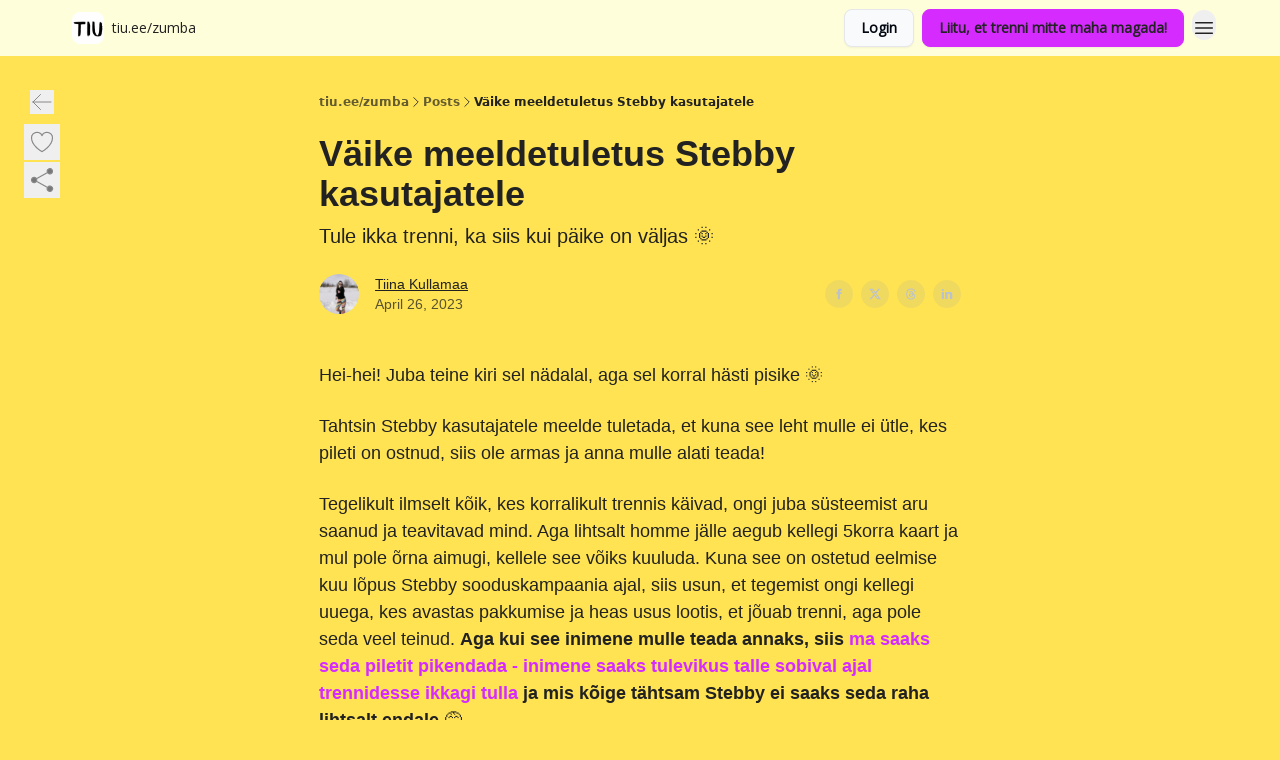

--- FILE ---
content_type: text/html; charset=utf-8
request_url: https://zumba.beehiiv.com/p/stebby-kasutajad-andke-endast-teada
body_size: 36715
content:
<!DOCTYPE html><html lang="en" class="h-full antialiased"><head><meta charSet="utf-8"/><meta name="viewport" content="width=device-width, initial-scale=1, shrink-to-fit=no"/><link rel="preload" as="image" href="https://media.beehiiv.com/cdn-cgi/image/fit=scale-down,format=auto,onerror=redirect,quality=80/uploads/publication/logo/d982b5b9-5cc1-49cc-a175-284ebe222d5a/thumb_logo-tiu.jpg"/><meta name="mobile-web-app-capable" content="yes"/><meta name="apple-mobile-web-app-capable" content="yes"/><meta name="apple-mobile-web-app-status-bar-style" content="black-translucent"/><meta name="theme-color" content="#000000"/><title>Väike meeldetuletus Stebby kasutajatele</title><meta name="keywords" content="music, fitness, health"/><meta name="author" content="TIU Zumba"/><meta name="description" content="Tule ikka trenni, ka siis kui päike on väljas 🌞"/><meta property="og:type" content="website"/><meta property="og:url" content="https://zumba.beehiiv.com/p/stebby-kasutajad-andke-endast-teada"/><meta property="og:title" content="Väike meeldetuletus Stebby kasutajatele"/><meta property="og:description" content="Tule ikka trenni, ka siis kui päike on väljas 🌞"/><meta property="og:site_name" content="tiu.ee/zumba"/><meta property="og:image" content="https://beehiiv-images-production.s3.amazonaws.com/uploads/asset/file/5d2c9606-7b2f-44d6-a752-a93825f72d2f/IMG_E665D141F79C-1.jpeg?t=1682502536"/><meta property="og:image:width" content="1200"/><meta property="og:image:height" content="630"/><meta property="og:image:alt" content="Tule ikka trenni, ka siis kui päike on väljas 🌞"/><meta name="twitter:url" content="https://zumba.beehiiv.com/p/stebby-kasutajad-andke-endast-teada"/><meta name="twitter:title" content="Väike meeldetuletus Stebby kasutajatele"/><meta name="twitter:description" content="Tule ikka trenni, ka siis kui päike on väljas 🌞"/><meta name="twitter:image" content="https://beehiiv-images-production.s3.amazonaws.com/uploads/asset/file/5d2c9606-7b2f-44d6-a752-a93825f72d2f/IMG_E665D141F79C-1.jpeg?t=1682502536"/><meta name="twitter:card" content="summary_large_image"/><meta name="fb:app_id" content="1932054120322754"/><link rel="canonical" href="https://zumba.beehiiv.com/p/stebby-kasutajad-andke-endast-teada"/><link rel="icon" href="https://media.beehiiv.com/cdn-cgi/image/fit=scale-down,format=auto,onerror=redirect,quality=80/uploads/publication/logo/d982b5b9-5cc1-49cc-a175-284ebe222d5a/thumb_logo-tiu.jpg" as="image"/><link rel="preload" href="https://fonts.googleapis.com/css2?family=Poppins&amp;display=swap" as="style"/><link rel="preload" href="https://fonts.googleapis.com/css2?family=Open+Sans&amp;display=swap" as="style"/><link rel="apple-touch-icon" href="https://media.beehiiv.com/cdn-cgi/image/fit=scale-down,format=auto,onerror=redirect,quality=80/uploads/publication/logo/d982b5b9-5cc1-49cc-a175-284ebe222d5a/thumb_logo-tiu.jpg"/><link rel="apple-touch-startup-image" href="https://media.beehiiv.com/cdn-cgi/image/fit=scale-down,format=auto,onerror=redirect,quality=80/uploads/publication/thumbnail/d982b5b9-5cc1-49cc-a175-284ebe222d5a/landscape_Untitled-1222.jpg"/><link rel="preconnect" href="https://fonts.googleapis.com"/><link rel="preconnect" href="https://fonts.gstatic.com"/><link rel="modulepreload" href="/assets/manifest-bec7c51c.js"/><link rel="modulepreload" href="/assets/entry.client-CHlI1IAS.js"/><link rel="modulepreload" href="/assets/jsx-runtime-D_zvdyIk.js"/><link rel="modulepreload" href="/assets/dayjs.min-D4MzlAtP.js"/><link rel="modulepreload" href="/assets/index-BBzaG9bH.js"/><link rel="modulepreload" href="/assets/i18next-BGmvVs3U.js"/><link rel="modulepreload" href="/assets/_commonjs-dynamic-modules-CtQqbtiX.js"/><link rel="modulepreload" href="/assets/components-C5no-WII.js"/><link rel="modulepreload" href="/assets/utils-LTbePiyI.js"/><link rel="modulepreload" href="/assets/context-DW2-aUzx.js"/><link rel="modulepreload" href="/assets/index-D0OCZx7A.js"/><link rel="modulepreload" href="/assets/types-DwE6zw8E.js"/><link rel="modulepreload" href="/assets/index-Dvnv69vE.js"/><link rel="modulepreload" href="/assets/index-BbOqpIuY.js"/><link rel="modulepreload" href="/assets/useTranslation-CAV35s9Y.js"/><link rel="modulepreload" href="/assets/index-CuoJpgyi.js"/><link rel="modulepreload" href="/assets/index-Wr5yffgI.js"/><link rel="modulepreload" href="/assets/index-H6M7ZPzl.js"/><link rel="modulepreload" href="/assets/useWebThemeContext-BvLGGc2T.js"/><link rel="modulepreload" href="/assets/PoweredByBeehiiv-dCHmWnDl.js"/><link rel="modulepreload" href="/assets/popover-BglPBT3X.js"/><link rel="modulepreload" href="/assets/useIsLoggedIn-B9HyFo9K.js"/><link rel="modulepreload" href="/assets/CreateAction-DcitIHWm.js"/><link rel="modulepreload" href="/assets/YoutubeIcon-C8D7vGn-.js"/><link rel="modulepreload" href="/assets/Image-B-VoZaGM.js"/><link rel="modulepreload" href="/assets/index-DjruDOev.js"/><link rel="modulepreload" href="/assets/index-DKsTtm2M.js"/><link rel="modulepreload" href="/assets/index-k4yTJkAg.js"/><link rel="modulepreload" href="/assets/menu-BDe4Y306.js"/><link rel="modulepreload" href="/assets/transition-T7tmt722.js"/><link rel="modulepreload" href="/assets/SlideUpModal-DfpVndQ8.js"/><link rel="modulepreload" href="/assets/index-DcpNk-OI.js"/><link rel="modulepreload" href="/assets/ChevronDownIcon-BtyKFSr5.js"/><link rel="modulepreload" href="/assets/XMarkIcon-oWoCoh7U.js"/><link rel="modulepreload" href="/assets/dialog-zLTZLq4f.js"/><link rel="modulepreload" href="/assets/index-8M2-4Ab3.js"/><link rel="modulepreload" href="/assets/local_storage-CwLaVEdy.js"/><link rel="modulepreload" href="/assets/useNonRevalidatingFetcher-D20m561v.js"/><link rel="modulepreload" href="/assets/index-DmsvZN0l.js"/><link rel="modulepreload" href="/assets/useIsMobile-tNUqFicK.js"/><link rel="modulepreload" href="/assets/disclosure-BdNBI9vg.js"/><link rel="modulepreload" href="/assets/SparklesIcon-B3zZ80lm.js"/><link rel="modulepreload" href="/assets/useSignupRedirects-D3Wy-IyC.js"/><link rel="modulepreload" href="/assets/useToast-CjxatSEk.js"/><link rel="modulepreload" href="/assets/useTypedLoaderData-CMMwj-4G.js"/><link rel="modulepreload" href="/assets/useWebBuilderCommunicator-DHT3E35p.js"/><link rel="modulepreload" href="/assets/CheckIcon-DzkUH3Qx.js"/><link rel="modulepreload" href="/assets/XMarkIcon-DYFBY0Gw.js"/><link rel="modulepreload" href="/assets/index-C9-YuB-1.js"/><link rel="modulepreload" href="/assets/StatusInputs-1bAxfxmQ.js"/><link rel="modulepreload" href="/assets/use-root-containers-DavySQOK.js"/><link rel="modulepreload" href="/assets/render-CYmDUrls.js"/><link rel="modulepreload" href="/assets/use-owner-o9UGMoFC.js"/><link rel="modulepreload" href="/assets/focus-management-BEFoA6wC.js"/><link rel="modulepreload" href="/assets/hidden-B6e6U2AH.js"/><link rel="modulepreload" href="/assets/keyboard-DCGal9-h.js"/><link rel="modulepreload" href="/assets/use-resolve-button-type-CcS-h_MO.js"/><link rel="modulepreload" href="/assets/bugs-8psK71Yj.js"/><link rel="modulepreload" href="/assets/use-disposables-CE7I-t1e.js"/><link rel="modulepreload" href="/assets/use-tree-walker-CiOtkuwH.js"/><link rel="modulepreload" href="/assets/use-is-mounted-UgPIiBJZ.js"/><link rel="modulepreload" href="/assets/LoginWithPasswordAction-H9wwvgxz.js"/><link rel="modulepreload" href="/assets/usePublication-BfOQZfjb.js"/><link rel="modulepreload" href="/assets/Input-BknZWsAJ.js"/><link rel="modulepreload" href="/assets/RedirectToHiddenInput-BHN85T8w.js"/><link rel="modulepreload" href="/assets/description-BxmUyVSc.js"/><link rel="modulepreload" href="/assets/index-DpAPvMXS.js"/><link rel="modulepreload" href="/assets/root-Cdp69o_-.js"/><link rel="modulepreload" href="/assets/index-CX7-ttLj.js"/><link rel="modulepreload" href="/assets/BackButton-B8mAyQAY.js"/><link rel="modulepreload" href="/assets/index-Bt617SOE.js"/><link rel="modulepreload" href="/assets/HeroChatIcon-Ct_Gmp84.js"/><link rel="modulepreload" href="/assets/LockClosedIcon-2KEQVK5S.js"/><link rel="modulepreload" href="/assets/FreeGatedContent-Cax4z3Xk.js"/><link rel="modulepreload" href="/assets/index-DcCyKzD9.js"/><link rel="modulepreload" href="/assets/ChevronRightIcon-B6u-MYSs.js"/><link rel="modulepreload" href="/assets/index-u66lsudN.js"/><link rel="modulepreload" href="/assets/relativeTime-MEdRDOTz.js"/><link rel="modulepreload" href="/assets/fonts-CjUFERM6.js"/><link rel="modulepreload" href="/assets/ArrowLeftIcon-Bc7qwYZJ.js"/><link rel="modulepreload" href="/assets/_slug-DHTsLPHy.js"/><script>window.__AppGlobals__={"SENTRY_CLIENT_DSN":"https://35c3cc890abe9dbb51e6e513fcd6bbca@o922922.ingest.us.sentry.io/4507170453979136","SENTRY_ENV":"production","SENTRY_RELEASE":"1829caa086b75055a5f3b9edccae3627da21250f","STRIPE_PUBLISHABLE_KEY":"pk_live_51IekcQKHPFAlBzyyGNBguT5BEI7NEBqrTxJhsYN1FI1lQb9iWxU5U2OXfi744NEMx5p7EDXh08YXrudrZkkG9bGc00ZCrkXrxL","VAPID_PUBLIC_KEY":"BEhdtfPr1iefl9Jd16511ML4L5eC4dp4exGTAqE95rZEgjRPqc-k1FymD_b-e7XaC5g43hejZ0y_VGJq72zncjY","VITE_HUMAN_ENABLED":"true","VITE_HUMAN_URL":"//client.px-cloud.net/PXeBumDLwe/main.min.js","VITE_ADNETWORK_PIXELJS_URL":"https://beehiiv-adnetwork-production.s3.amazonaws.com/pixel-js.js","VITE_ADNETWORK_PIXELV2_URL":"https://beehiiv-adnetwork-production.s3.amazonaws.com/pixel-v2.js","RELEASE_VERSION":"v252","VITE_BIRDIE_CLIENT_ID":"q2je1lwj","ENABLE_SENTRY_DEV":false};</script><link rel="stylesheet" href="https://fonts.googleapis.com/css2?family=Poppins&amp;display=swap"/><link rel="stylesheet" href="https://fonts.googleapis.com/css2?family=Open+Sans&amp;display=swap"/><script type="application/ld+json">{"@context":"https://schema.org","@type":"WebPage","identifier":"stebby-kasutajad-andke-endast-teada","url":"http://zumba.beehiiv.com/p/stebby-kasutajad-andke-endast-teada","mainEntityOfPage":{"@type":"WebPage","@id":"http://zumba.beehiiv.com/p/stebby-kasutajad-andke-endast-teada"},"headline":"Väike meeldetuletus Stebby kasutajatele","description":"Tule ikka trenni, ka siis kui päike on väljas 🌞","datePublished":"2023-04-26T09:53:07.680Z","dateModified":"2025-04-14T22:54:05Z","isAccessibleForFree":true,"image":{"@type":"ImageObject","url":"https://beehiiv-images-production.s3.amazonaws.com/uploads/asset/file/5d2c9606-7b2f-44d6-a752-a93825f72d2f/IMG_E665D141F79C-1.jpeg?t=1682502536"},"author":{"@type":"Person","name":"Tiina Kullamaa","image":{"@type":"ImageObject","contentUrl":"https://beehiiv-images-production.s3.amazonaws.com/uploads/user/profile_picture/a248e26c-947b-4973-b01d-467904248115/IMG_8483.jpg","thumbnailUrl":"https://beehiiv-images-production.s3.amazonaws.com/uploads/user/profile_picture/a248e26c-947b-4973-b01d-467904248115/thumb_IMG_8483.jpg"}},"publisher":{"@type":"Organization","name":"tiu.ee/zumba","url":"https://zumba.beehiiv.com/","identifier":"d982b5b9-5cc1-49cc-a175-284ebe222d5a","sameAs":["https://www.facebook.com/tiu.zumba/","https://www.instagram.com/tiu.zumba/","https://www.tiktok.com/@tiu.zumba"],"logo":{"@type":"ImageObject","url":"https://media.beehiiv.com/cdn-cgi/image/fit=scale-down,format=auto,onerror=redirect,quality=80/uploads/publication/logo/d982b5b9-5cc1-49cc-a175-284ebe222d5a/logo-tiu.jpg","contentUrl":"https://media.beehiiv.com/cdn-cgi/image/fit=scale-down,format=auto,onerror=redirect,quality=80/uploads/publication/logo/d982b5b9-5cc1-49cc-a175-284ebe222d5a/logo-tiu.jpg","thumbnailUrl":"https://media.beehiiv.com/cdn-cgi/image/fit=scale-down,format=auto,onerror=redirect,quality=80/uploads/publication/logo/d982b5b9-5cc1-49cc-a175-284ebe222d5a/thumb_logo-tiu.jpg"},"image":{"@type":"ImageObject","url":"https://media.beehiiv.com/cdn-cgi/image/fit=scale-down,format=auto,onerror=redirect,quality=80/uploads/publication/logo/d982b5b9-5cc1-49cc-a175-284ebe222d5a/logo-tiu.jpg","contentUrl":"https://media.beehiiv.com/cdn-cgi/image/fit=scale-down,format=auto,onerror=redirect,quality=80/uploads/publication/logo/d982b5b9-5cc1-49cc-a175-284ebe222d5a/logo-tiu.jpg","thumbnailUrl":"https://media.beehiiv.com/cdn-cgi/image/fit=scale-down,format=auto,onerror=redirect,quality=80/uploads/publication/logo/d982b5b9-5cc1-49cc-a175-284ebe222d5a/thumb_logo-tiu.jpg"}},"breadcrumb":{"@type":"BreadcrumbList","itemListElement":[{"@type":"ListItem","position":1,"item":{"@id":"https://zumba.beehiiv.com/","name":"tiu.ee/zumba"}},{"@type":"ListItem","position":2,"item":{"@id":"http://zumba.beehiiv.com/p/stebby-kasutajad-andke-endast-teada","name":"Väike meeldetuletus Stebby kasutajatele"}}]}}</script><style>:root {
  --wt-primary-color: #D52BFF;
  --wt-text-on-primary-color: #222222;

  --wt-secondary-color: #F9FAFB;
  --wt-text-on-secondary-color: #030712;

  --wt-tertiary-color: #FFFFFF;
  --wt-text-on-tertiary-color: #222222;

  --wt-background-color: #FFE352;
  --wt-text-on-background-color: #222222;

  --wt-subscribe-background-color: #FFE352;
  --wt-text-on-subscribe-background-color: #222222;

  --wt-header-font: "Poppins", ui-sans-serif, system-ui, -apple-system, BlinkMacSystemFont, "Segoe UI", Roboto,"Helvetica Neue", Arial, "Noto Sans", sans-serif, "Apple Color Emoji", "Segoe UI Emoji", "Segoe UI Symbol", "Noto Color Emoji";
  --wt-body-font: "Open Sans", ui-sans-serif, system-ui, -apple-system, BlinkMacSystemFont, "Segoe UI", Roboto, "Helvetica Neue", Arial, "Noto Sans", sans-serif, "Apple Color Emoji", "Segoe UI Emoji", "Segoe UI Symbol", "Noto Color Emoji";
  --wt-button-font: "Open Sans", ui-sans-serif, system-ui, -apple-system, BlinkMacSystemFont, "Segoe UI", Roboto, "Helvetica Neue", Arial, "Noto Sans", sans-serif, "Apple Color Emoji", "Segoe UI Emoji", "Segoe UI Symbol", "Noto Color Emoji";

  --wt-border-radius: 8px
}

.bg-wt-primary { background-color: var(--wt-primary-color); }
.text-wt-primary { color: var(--wt-primary-color); }
.border-wt-primary { border-color: var(--wt-primary-color); }

.bg-wt-text-on-primary { background-color: var(--wt-text-on-primary-color); }
.text-wt-text-on-primary { color: var(--wt-text-on-primary-color); }
.border-wt-text-on-primary { border-color: var(--wt-text-on-primary-color); }

.bg-wt-secondary { background-color: var(--wt-secondary-color); }
.text-wt-secondary { color: var(--wt-secondary-color); }
.border-wt-secondary { border-color: var(--wt-secondary-color); }

.bg-wt-text-on-secondary { background-color: var(--wt-text-on-secondary-color); }
.text-wt-text-on-secondary { color: var(--wt-text-on-secondary-color); }
.border-wt-text-on-secondary { border-color: var(--wt-text-on-secondary-color); }

.bg-wt-tertiary { background-color: var(--wt-tertiary-color); }
.text-wt-tertiary { color: var(--wt-tertiary-color); }
.border-wt-tertiary { border-color: var(--wt-tertiary-color); }

.bg-wt-text-on-tertiary { background-color: var(--wt-text-on-tertiary-color); }
.text-wt-text-on-tertiary { color: var(--wt-text-on-tertiary-color); }
.border-wt-text-on-tertiary { border-color: var(--wt-text-on-tertiary-color); }

.bg-wt-background { background-color: var(--wt-background-color); }
.text-wt-background { color: var(--wt-background-color); }
.border-wt-background { border-color: var(--wt-background-color); }

.bg-wt-text-on-background { background-color: var(--wt-text-on-background-color); }
.text-wt-text-on-background { color: var(--wt-text-on-background-color); }
.border-wt-text-on-background { border-color: var(--wt-text-on-background-color); }

.bg-wt-subscribe-background { background-color: var(--wt-subscribe-background-color); }
.text-wt-subscribe-background { color: var(--wt-subscribe-background-color); }
.border-wt-subscribe-background { border-color: var(--wt-subscribe-background-color); }

.bg-wt-text-on-subscribe-background { background-color: var(--wt-text-on-subscribe-background-color); }
.text-wt-text-on-subscribe-background { color: var(--wt-text-on-subscribe-background-color); }
.border-wt-text-on-subscribe-background { border-color: var(--wt-text-on-subscribe-background-color); }

.rounded-wt { border-radius: var(--wt-border-radius); }

.wt-header-font { font-family: var(--wt-header-font); }
.wt-body-font { font-family: var(--wt-body-font); }
.wt-button-font { font-family: var(--wt-button-font); }

input:focus { --tw-ring-color: transparent !important; }

li a { word-break: break-word; }

@media only screen and (max-width:667px) {
  .mob-stack {
    display: block !important;
    width: 100% !important;
  }

  .mob-w-full {
    width: 100% !important;
  }
}

</style><link rel="stylesheet" href="/assets/root-CI65O9zT.css"/><link rel="stylesheet" href="/assets/BackButton-icJ-rWaN.css"/></head><body class="flex h-full flex-col bg-wt-background text-wt-text-on-background"><div class=""><div class="flex min-h-screen flex-col"><div></div><div id="_rht_toaster" style="position:fixed;z-index:9999;top:16px;left:16px;right:16px;bottom:16px;pointer-events:none"></div><nav class="px-4 sm:px-6 w-full py-2" style="background-color:#FFFEDB"><div class="mx-auto w-full max-w-6xl"><div class="mx-auto flex items-center justify-between"><div class="flex items-center space-x-2"><a class="rounded-lg transition:all px-2 py-1 hover:bg-black/5" data-discover="true" href="/"><div class="flex items-center space-x-2"><div class="w-8 h-8 overflow-hidden rounded-wt"><figure class="aspect-square relative h-full overflow-hidden w-full"><img class="absolute inset-0 h-full w-full object-cover" width="100" height="100" src="https://media.beehiiv.com/cdn-cgi/image/fit=scale-down,format=auto,onerror=redirect,quality=80/uploads/publication/logo/d982b5b9-5cc1-49cc-a175-284ebe222d5a/thumb_logo-tiu.jpg" alt="tiu.ee/zumba logo"/></figure></div><span style="color:#222222;font-family:Open Sans, sans-ui-sans-serif, system-ui, -apple-system, BlinkMacSystemFont, &quot;Segoe UI&quot;, Roboto,&quot;Helvetica Neue&quot;, Arial, &quot;Noto Sans&quot;, sans-serif, &quot;Apple Color Emoji&quot;, &quot;Segoe UI Emoji&quot;, &quot;Segoe UI Symbol&quot;, &quot;Noto Color Emoji&quot;" class="hidden text-sm sm:text-md wt-text-primary md:block text-md font-regular font-ariel">tiu.ee/zumba</span></div></a><div class="opacity-0 block"><div class="z-20 flex gap-1"></div></div></div><div class="flex items-center space-x-2"><div class="flex items-center space-x-2"><button class="border font-medium shadow-sm wt-button-font inline-flex items-center disabled:bg-gray-400 disabled:cursor-not-allowed focus:outline-none focus:ring-2 focus:ring-offset-2 justify-center transition-colors rounded-wt px-4 py-2 text-sm border-gray-300 text-gray-700 bg-white shadow-md focus:ring-wt-primary !text-sm !font-semibold shadow-none" style="background:#F9FAFB;border:1px solid #E5E7EB;color:#030712;font-family:Open Sans">Login</button><a class="border font-medium shadow-sm wt-button-font inline-flex items-center disabled:bg-gray-400 disabled:cursor-not-allowed focus:outline-none focus:ring-2 focus:ring-offset-2 justify-center transition-colors rounded-wt px-4 py-2 text-sm border-wt-primary text-wt-text-on-primary bg-wt-primary disabled:border-gray-500 focus:ring-wt-primary whitespace-nowrap !text-sm !font-semibold shadow-none" style="background:#D52BFF;border:1px solid #D52BFF;color:#222222;font-family:Open Sans" data-discover="true" href="/subscribe">Liitu, et trenni mitte maha magada!</a></div><div class="relative inline-block text-left" data-headlessui-state=""><button aria-label="Menu" class="rounded-full transition-all" id="headlessui-menu-button-_R_6jl5_" type="button" aria-haspopup="menu" aria-expanded="false" data-headlessui-state=""><div class="mt-1.5 rounded hover:bg-black/5" style="color:#222222"><svg xmlns="http://www.w3.org/2000/svg" fill="none" viewBox="0 0 24 24" stroke-width="1.5" stroke="currentColor" aria-hidden="true" data-slot="icon" class="h-6 w-6"><path stroke-linecap="round" stroke-linejoin="round" d="M3.75 6.75h16.5M3.75 12h16.5m-16.5 5.25h16.5"></path></svg></div></button></div></div></div></div></nav><main class="flex-grow"><div><div class="sticky top-0 z-50 w-full"><div aria-valuemax="100" aria-valuemin="0" aria-valuenow="0" aria-valuetext="0%" role="progressbar" data-state="loading" data-value="0" data-max="100" class="relative overflow-hidden h-1.5 bg-transparent w-full"><div data-state="loading" data-value="0" data-max="100" class="h-full w-full bg-wt-primary" style="width:0%"></div></div></div><div class="fixed bottom-0 left-0 z-50 px-4"></div><script type="module">
var e, t, r, i, n;
(t = {}),
  (r = {}),
  null ==
    (i = (e =
      "undefined" != typeof globalThis
        ? globalThis
        : "undefined" != typeof self
          ? self
          : "undefined" != typeof window
            ? window
            : "undefined" != typeof global
              ? global
              : {}).parcelRequire326a) &&
    (((i = function (e) {
      if (e in t) return t[e].exports;
      if (e in r) {
        var i = r[e];
        delete r[e];
        var n = { id: e, exports: {} };
        return (t[e] = n), i.call(n.exports, n, n.exports), n.exports;
      }
      var o = Error("Cannot find module '" + e + "'");
      throw ((o.code = "MODULE_NOT_FOUND"), o);
    }).register = function (e, t) {
      r[e] = t;
    }),
    (e.parcelRequire326a = i)),
  (n = i.register)("gUOGs", function (e, t) {
    Object.defineProperty(e.exports, "__esModule", { value: !0 });
    var r,
      n = i("kBCj4"),
      o = i("53LBo"),
      s = [],
      a = (function () {
        function e(e) {
          (this.$$observationTargets = []),
            (this.$$activeTargets = []),
            (this.$$skippedTargets = []);
          var t =
            void 0 === e
              ? "Failed to construct 'ResizeObserver': 1 argument required, but only 0 present."
              : "function" != typeof e
                ? "Failed to construct 'ResizeObserver': The callback provided as parameter 1 is not a function."
                : void 0;
          if (t) throw TypeError(t);
          this.$$callback = e;
        }
        return (
          (e.prototype.observe = function (e) {
            var t = d("observe", e);
            if (t) throw TypeError(t);
            u(this.$$observationTargets, e) >= 0 ||
              (this.$$observationTargets.push(new n.ResizeObservation(e)),
              0 > s.indexOf(this) && (s.push(this), v()));
          }),
          (e.prototype.unobserve = function (e) {
            var t = d("unobserve", e);
            if (t) throw TypeError(t);
            var r = u(this.$$observationTargets, e);
            r < 0 ||
              (this.$$observationTargets.splice(r, 1),
              0 === this.$$observationTargets.length && c(this));
          }),
          (e.prototype.disconnect = function () {
            (this.$$observationTargets = []),
              (this.$$activeTargets = []),
              c(this);
          }),
          e
        );
      })();
    function c(e) {
      var t = s.indexOf(e);
      t >= 0 && (s.splice(t, 1), $());
    }
    function d(e, t) {
      return void 0 === t
        ? "Failed to execute '" +
            e +
            "' on 'ResizeObserver': 1 argument required, but only 0 present."
        : t && t.nodeType === window.Node.ELEMENT_NODE
          ? void 0
          : "Failed to execute '" +
            e +
            "' on 'ResizeObserver': parameter 1 is not of type 'Element'.";
    }
    function u(e, t) {
      for (var r = 0; r < e.length; r += 1) if (e[r].target === t) return r;
      return -1;
    }
    e.exports.ResizeObserver = a;
    var l = function (e) {
        s.forEach(function (t) {
          (t.$$activeTargets = []),
            (t.$$skippedTargets = []),
            t.$$observationTargets.forEach(function (r) {
              r.isActive() &&
                (h(r.target) > e
                  ? t.$$activeTargets.push(r)
                  : t.$$skippedTargets.push(r));
            });
        });
      },
      f = function () {
        var e = 1 / 0;
        return (
          s.forEach(function (t) {
            if (t.$$activeTargets.length) {
              var r = [];
              t.$$activeTargets.forEach(function (t) {
                var i = new o.ResizeObserverEntry(t.target);
                r.push(i),
                  (t.$$broadcastWidth = i.contentRect.width),
                  (t.$$broadcastHeight = i.contentRect.height);
                var n = h(t.target);
                n < e && (e = n);
              }),
                t.$$callback(r, t),
                (t.$$activeTargets = []);
            }
          }),
          e
        );
      },
      p = function () {
        var e = new window.ErrorEvent("ResizeLoopError", {
          message:
            "ResizeObserver loop completed with undelivered notifications.",
        });
        window.dispatchEvent(e);
      },
      h = function (e) {
        for (var t = 0; e.parentNode; ) (e = e.parentNode), (t += 1);
        return t;
      },
      g = function () {
        for (
          l(0);
          s.some(function (e) {
            return !!e.$$activeTargets.length;
          });

        )
          l(f());
        s.some(function (e) {
          return !!e.$$skippedTargets.length;
        }) && p();
      },
      v = function () {
        r || b();
      },
      b = function () {
        r = window.requestAnimationFrame(function () {
          g(), b();
        });
      },
      $ = function () {
        r &&
          !s.some(function (e) {
            return !!e.$$observationTargets.length;
          }) &&
          (window.cancelAnimationFrame(r), (r = void 0));
      };
    e.exports.install = function () {
      return (window.ResizeObserver = a);
    };
  }),
  n("kBCj4", function (e, t) {
    Object.defineProperty(e.exports, "__esModule", { value: !0 });
    var r = i("ardMU"),
      n = (function () {
        function e(e) {
          (this.target = e),
            (this.$$broadcastWidth = this.$$broadcastHeight = 0);
        }
        return (
          Object.defineProperty(e.prototype, "broadcastWidth", {
            get: function () {
              return this.$$broadcastWidth;
            },
            enumerable: !0,
            configurable: !0,
          }),
          Object.defineProperty(e.prototype, "broadcastHeight", {
            get: function () {
              return this.$$broadcastHeight;
            },
            enumerable: !0,
            configurable: !0,
          }),
          (e.prototype.isActive = function () {
            var e = r.ContentRect(this.target);
            return (
              !!e &&
              (e.width !== this.broadcastWidth ||
                e.height !== this.broadcastHeight)
            );
          }),
          e
        );
      })();
    e.exports.ResizeObservation = n;
  }),
  n("ardMU", function (e, t) {
    Object.defineProperty(e.exports, "__esModule", { value: !0 }),
      (e.exports.ContentRect = function (e) {
        if ("getBBox" in e) {
          var t = e.getBBox();
          return Object.freeze({
            height: t.height,
            left: 0,
            top: 0,
            width: t.width,
          });
        }
        var r = window.getComputedStyle(e);
        return Object.freeze({
          height: parseFloat(r.height || "0"),
          left: parseFloat(r.paddingLeft || "0"),
          top: parseFloat(r.paddingTop || "0"),
          width: parseFloat(r.width || "0"),
        });
      });
  }),
  n("53LBo", function (e, t) {
    Object.defineProperty(e.exports, "__esModule", { value: !0 });
    var r = i("ardMU");
    e.exports.ResizeObserverEntry = function (e) {
      (this.target = e), (this.contentRect = r.ContentRect(e));
    };
  }),
  (function () {
    if (
      !(function () {
        if (!window.__stwts || !Object.keys(window.__stwts).length)
          return (
            (window.__stwts = { buildVersion: "1.0.0", widgets: { init: !0 } }),
            !0
          );
      })()
    )
      return;
    function e(e, t) {
      t <= 300 && (e.style.width = "300px"),
        t >= 600 && (e.style.width = "600px"),
        t > 300 && t < 600 && (e.style.width = `${t}px`);
    }
    "undefined" == typeof ResizeObserver && i("gUOGs").install();
    let t = new (ResizeObserver || window.ResizeObserver)(function (t) {
      t.forEach((t) => {
        let r = t?.contentRect?.width,
          i = t.target.querySelector("iframe");
        r && i && e(i, r);
      });
    });

    function loadStocktwitsEmbeds() {
      Array.from(
        document.querySelectorAll("blockquote.stocktwits-embedded-post"),
      ).forEach((r) => {
        !(function (t, r) {
          if (t.getAttribute("visited")) return;
          let i = t.getAttribute("data-origin"),
            n = t.getAttribute("data-id"),
            o = document.createElement("div");
          (o.style.display = "flex"),
            (o.style.maxWidth = "600px"),
            (o.style.width = "100%"),
            (o.style.marginTop = "10px"),
            (o.style.marginBottom = "10px");
          let s = document.createElement("iframe");
          o.appendChild(s);
          let a = `${i}/embeddable/message/${n}`;
          (s.style.width = "640px"),
            (s.style.height = "0"),
            (s.style.maxWidth = "600px"),
            (s.style.position = "static"),
            (s.style.visibility = "visible"),
            (s.style.display = "block"),
            (s.style.flexGrow = "1"),
            s.setAttribute("frameborder", "0"),
            s.setAttribute("allowtransparency", "true"),
            s.setAttribute("scrolling", "no"),
            s.setAttribute("allowfullscreen", "true");
          let c = !1,
            d = null;
          function u(e) {
            c = !0;
            let { height: r } = e.data;
            void 0 !== r && (s.style.height = `${r}px`),
              document.body.contains(t) && t.remove();
          }
          t.parentNode.insertBefore(o, t), t.setAttribute("visited", true),
            s.addEventListener("load", function () {
              e(s, o.clientWidth),
                (function () {
                  let e = () => {
                    ((d = new MessageChannel()).port1.onmessage = u),
                      s.contentWindow.postMessage(
                        { message: "initialize" },
                        "*",
                        [d.port2],
                      );
                  };
                  e();
                  let t = setInterval(() => {
                    c ? clearInterval(t) : e();
                  }, 60);
                })();
            }),
            s.setAttribute("src", a),
            r.observe(o);
        })(r, t);
      });
    }

    window.__stwts.loadStocktwitsEmbeds = loadStocktwitsEmbeds;
  })();
</script><div class="relative mx-auto max-w-6xl px-4"><div class="fixed bottom-0 left-0 top-auto z-20 w-full rounded bg-wt-background shadow-xl transition-all duration-300 ease-in-out md:bottom-auto md:z-auto md:!w-fit md:border-none md:shadow-none opacity-100 md:top-20"><div class="absolute left-0 top-0 w-full border border-t border-wt-text-on-background bg-wt-background opacity-10 md:hidden"></div><div class="mx-auto w-full max-w-6xl px-0 lg:px-4"><div class="flex flex-col gap-8 md:h-40"><div class=""><div class="grid grid-cols-3 p-4 px-8 sm:p-2 sm:px-2 md:grid-cols-1 md:gap-2"><div class="relative flex flex-col justify-center md:left-1"><div class="flex h-7 w-7 items-center justify-center rounded-wt transition-all hover:bg-black/5"><button class="cursor-pointer"><svg xmlns="http://www.w3.org/2000/svg" fill="none" viewBox="0 0 24 24" stroke-width="1.5" stroke="currentColor" aria-hidden="true" data-slot="icon" class="h-6 w-6 stroke-1 text-wt-text-on-background opacity-50"><path stroke-linecap="round" stroke-linejoin="round" d="M10.5 19.5 3 12m0 0 7.5-7.5M3 12h18"></path></svg></button></div></div><div class="flex items-center justify-center gap-3 md:flex-col md:items-start md:gap-1"><button class="group" type="button"><div class="text-wt-text-on-background opacity-50 group-hover:opacity-100 flex items-center"><div class="rounded-full p-1 hover:bg-[#f3f4f6]"><svg xmlns="http://www.w3.org/2000/svg" fill="none" viewBox="0 0 24 24" stroke-width="1.5" stroke="currentColor" class="h-7 w-7 outline-none h-4 w-4 stroke-1"><path stroke-linecap="round" stroke-linejoin="round" d="M21 8.25c0-2.485-2.099-4.5-4.688-4.5-1.935 0-3.597 1.126-4.312 2.733-.715-1.607-2.377-2.733-4.313-2.733C5.1 3.75 3 5.765 3 8.25c0 7.22 9 12 9 12s9-4.78 9-12Z"></path></svg></div><span class="hidden text-transparent text-sm font-medium group-hover:opacity-100">0</span></div></button><div class="relative z-20 inline-block text-left md:z-0" data-headlessui-state=""><button class="relative right-[2px] top-[1.5px] outline-none md:right-[0px]" id="headlessui-menu-button-_R_3qlkl5_" type="button" aria-haspopup="menu" aria-expanded="false" data-headlessui-state=""><div class="flex items-center rounded-full p-1 hover:bg-[#f3f4f6]"><svg xmlns="http://www.w3.org/2000/svg" viewBox="0 0 24 24" stroke-width="1.5" stroke="currentColor" class="text-wt-text-on-background opacity-50 hover:opacity-100 h-7 w-7 stroke-1 text-gray-400"><path stroke-linecap="round" stroke-linejoin="round" d="M7.217 10.907a2.25 2.25 0 1 0 0 2.186m0-2.186c.18.324.283.696.283 1.093s-.103.77-.283 1.093m0-2.186 9.566-5.314m-9.566 7.5 9.566 5.314m0 0a2.25 2.25 0 1 0 3.935 2.186 2.25 2.25 0 0 0-3.935-2.186Zm0-12.814a2.25 2.25 0 1 0 3.933-2.185 2.25 2.25 0 0 0-3.933 2.185Z"></path></svg></div></button></div></div></div></div></div></div></div><div class=""><div class="mx-auto flex max-w-2xl flex-col pb-4"><div class="mt-8" style="padding-left:15px;padding-right:15px"><ul class="flex flex-wrap items-center gap-2 text-xs font-semibold"><li class="flex items-center gap-2 text-wt-text-on-background"><a href="../" class="opacity-70">tiu.ee/zumba</a><svg xmlns="http://www.w3.org/2000/svg" fill="none" viewBox="0 0 24 24" stroke-width="1.5" stroke="currentColor" aria-hidden="true" data-slot="icon" height="14px"><path stroke-linecap="round" stroke-linejoin="round" d="m8.25 4.5 7.5 7.5-7.5 7.5"></path></svg></li><li class="flex items-center gap-2 text-wt-text-on-background"><span class="opacity-70">Posts</span><svg xmlns="http://www.w3.org/2000/svg" fill="none" viewBox="0 0 24 24" stroke-width="1.5" stroke="currentColor" aria-hidden="true" data-slot="icon" height="14px"><path stroke-linecap="round" stroke-linejoin="round" d="m8.25 4.5 7.5 7.5-7.5 7.5"></path></svg></li><li class="flex items-center gap-2 text-wt-text-on-background"><span class="!opacity-100">Väike meeldetuletus Stebby kasutajatele</span></li></ul></div><div><div><div><link href="https://fonts.gstatic.com" rel="preconnect"><link href="https://fonts.googleapis.com/css2?family=Poppins&amp;display=swap" rel="stylesheet"><link href="https://fonts.googleapis.com/css2?family=Open+Sans&amp;display=swap" rel="stylesheet"><link href="https://fonts.googleapis.com/css2?family=Open+Sans&amp;display=swap" rel="stylesheet"><style type="text/css">
:root {
  --wt-primary-color: #D52BFF;
  --wt-text-on-primary-color: #222222;

  --wt-secondary-color: #F9FAFB;
  --wt-text-on-secondary-color: #030712;

  --wt-tertiary-color: #FFFFFF;
  --wt-text-on-tertiary-color: #222222;

  --wt-background-color: #FFE352;
  --wt-text-on-background-color: #222222;

  --wt-subscribe-background-color: #FFE352;
  --wt-text-on-subscribe-background-color: #222222;

  --wt-header-font: "Poppins", ui-sans-serif, system-ui, -apple-system, BlinkMacSystemFont, "Segoe UI", Roboto,"Helvetica Neue", Arial, "Noto Sans", sans-serif, "Apple Color Emoji", "Segoe UI Emoji", "Segoe UI Symbol", "Noto Color Emoji";
  --wt-body-font: "Open Sans", ui-sans-serif, system-ui, -apple-system, BlinkMacSystemFont, "Segoe UI", Roboto, "Helvetica Neue", Arial, "Noto Sans", sans-serif, "Apple Color Emoji", "Segoe UI Emoji", "Segoe UI Symbol", "Noto Color Emoji";
  --wt-button-font: "Open Sans", ui-sans-serif, system-ui, -apple-system, BlinkMacSystemFont, "Segoe UI", Roboto, "Helvetica Neue", Arial, "Noto Sans", sans-serif, "Apple Color Emoji", "Segoe UI Emoji", "Segoe UI Symbol", "Noto Color Emoji";

  --wt-border-radius: 8px
}

.bg-wt-primary { background-color: var(--wt-primary-color); }
.text-wt-primary { color: var(--wt-primary-color); }
.border-wt-primary { border-color: var(--wt-primary-color); }

.bg-wt-text-on-primary { background-color: var(--wt-text-on-primary-color); }
.text-wt-text-on-primary { color: var(--wt-text-on-primary-color); }
.border-wt-text-on-primary { border-color: var(--wt-text-on-primary-color); }

.bg-wt-secondary { background-color: var(--wt-secondary-color); }
.text-wt-secondary { color: var(--wt-secondary-color); }
.border-wt-secondary { border-color: var(--wt-secondary-color); }

.bg-wt-text-on-secondary { background-color: var(--wt-text-on-secondary-color); }
.text-wt-text-on-secondary { color: var(--wt-text-on-secondary-color); }
.border-wt-text-on-secondary { border-color: var(--wt-text-on-secondary-color); }

.bg-wt-tertiary { background-color: var(--wt-tertiary-color); }
.text-wt-tertiary { color: var(--wt-tertiary-color); }
.border-wt-tertiary { border-color: var(--wt-tertiary-color); }

.bg-wt-text-on-tertiary { background-color: var(--wt-text-on-tertiary-color); }
.text-wt-text-on-tertiary { color: var(--wt-text-on-tertiary-color); }
.border-wt-text-on-tertiary { border-color: var(--wt-text-on-tertiary-color); }

.bg-wt-background { background-color: var(--wt-background-color); }
.text-wt-background { color: var(--wt-background-color); }
.border-wt-background { border-color: var(--wt-background-color); }

.bg-wt-text-on-background { background-color: var(--wt-text-on-background-color); }
.text-wt-text-on-background { color: var(--wt-text-on-background-color); }
.border-wt-text-on-background { border-color: var(--wt-text-on-background-color); }

.bg-wt-subscribe-background { background-color: var(--wt-subscribe-background-color); }
.text-wt-subscribe-background { color: var(--wt-subscribe-background-color); }
.border-wt-subscribe-background { border-color: var(--wt-subscribe-background-color); }

.bg-wt-text-on-subscribe-background { background-color: var(--wt-text-on-subscribe-background-color); }
.text-wt-text-on-subscribe-background { color: var(--wt-text-on-subscribe-background-color); }
.border-wt-text-on-subscribe-background { border-color: var(--wt-text-on-subscribe-background-color); }

.rounded-wt { border-radius: var(--wt-border-radius); }

.wt-header-font { font-family: var(--wt-header-font); }
.wt-body-font { font-family: var(--wt-body-font); }
.wt-button-font { font-family: var(--wt-button-font); }

input:focus { --tw-ring-color: transparent !important; }

li a { word-break: break-word; }

@media only screen and (max-width:667px) {
  .mob-stack {
    display: block !important;
    width: 100% !important;
  }

  .mob-w-full {
    width: 100% !important;
  }
}

</style><style></style><script async="" id="tiktok-script" src="https://www.tiktok.com/embed.js" type="text/javascript"></script><script async="" defer="" id="twitter-wjs" src="https://platform.twitter.com/widgets.js" type="text/javascript"></script><style>
  .table-base, .table-c, .table-h { border: 1px solid #C0C0C0; }
  .table-c { padding:5px; background-color:#FFFFFF; }
  .table-c p { color: #2D2D2D; font-family:'Helvetica',Arial,sans-serif !important; overflow-wrap: break-word; }
  .table-h { padding:5px; background-color:#F1F1F1; }
  .table-h p { color: #2A2A2A; font-family:'Trebuchet MS','Lucida Grande',Tahoma,sans-serif !important; overflow-wrap: break-word; }
</style></div><div class="bg-wt-background" style="color: var(--wt-text-on-background-color) !important;"><div class="rendered-post" style="max-width: 672px; margin: 0 auto;"><div class="bg-wt-background text-wt-text-on-background"><div style="padding-top:1.5rem; padding-bottom:1.5rem;"><style>
  .bh__byline_wrapper {
    font-size: .875rem;
    line-height: 1.25rem;
    vertical-align: middle;
    justify-content: space-between;
    display: block;
  }
  
  .bh__byline_social_wrapper {
    display: flex;
    margin-top: 0.5rem;
    align-items: center;
  }
  
  .bh__byline_social_wrapper > * + * {
    margin-left: 0.5rem;
  }
  
  @media (min-width: 768px) {
    .bh__byline_wrapper {
      display: flex;
    }
  
    .bh__byline_social_wrapper {
      margin-top: 0rem;
    }
  }
</style><div id="web-header" style="padding-left: 15px; padding-right: 15px; color: var(--wt-text-on-background-color) !important; padding-bottom: 2rem;"><h1 style="font-size: 36px; font-family:'Trebuchet MS','Lucida Grande',Tahoma,sans-serif; line-height: 2.5rem; padding-bottom: 8px; font-weight: 700;">Väike meeldetuletus Stebby kasutajatele</h1><h2 style="font-size: 20px; font-family:'Helvetica',Arial,sans-serif; line-height: 1.75rem; padding-bottom: 20px; font-weight: 400;">Tule ikka trenni, ka siis kui päike on väljas 🌞</h2><div class="bh__byline_wrapper"><div><div style="display:flex;"><div style="display:flex; flex-direction:row; justify-content:flex-start;"><div style="display:flex;"><img alt="Author" height="40" src="https://media.beehiiv.com/cdn-cgi/image/fit=scale-down,format=auto,onerror=redirect,quality=80/uploads/user/profile_picture/a248e26c-947b-4973-b01d-467904248115/thumb_IMG_8483.jpg" style="height:40px;width:40px;border:4px solid rgba(0,0,0,0);left:-4px;z-index:1;box-sizing:content-box;position:relative;border-radius:9999px;" width="40"></div><div style="display:flex; align-items:center;"><p style="left:8px;position:relative;font-family:'Helvetica',Arial,sans-serif;font-weight:normal;font-size:14px;color: var(--wt-text-on-background-color);margin:0px;line-height:20px;"><span><a href="https://zumba.beehiiv.com/authors/a248e26c-947b-4973-b01d-467904248115" target="_blank" style="color:var(--wt-text-on-background-color) !important;text-decoration:underline !important;">Tiina Kullamaa</a></span><br><span class="text-wt-text-on-background" style="opacity:0.75;"> April 26, 2023 </span></p></div></div></div></div><div class="bh__byline_social_wrapper"><a href="https://www.facebook.com/sharer/sharer.php?u=https%3A%2F%2Fzumba.beehiiv.com%2Fp%2Fstebby-kasutajad-andke-endast-teada" target="_blank"><div style="max-width:28px;"><svg fill="none" height="100%" viewBox="0 0 212 212" width="100%" xmlns="http://www.w3.org/2000/svg"><circle cx="106.214" cy="105.5" fill-opacity="0.15" fill="#9CA3AF" r="105.5"></circle><path d="M96.9223 92.1778H87.0327V105.498H96.9223V145.461H113.405V105.498H125.273L126.591 92.1778H113.405V86.5165C113.405 83.5193 114.064 82.1873 117.031 82.1873H126.591V65.5364H114.064C102.197 65.5364 96.9223 70.8647 96.9223 80.8552V92.1778Z" fill="#BAC2CE"></path></svg></div></a><a href="https://twitter.com/intent/tweet?text=Tule+ikka+trenni%2C+ka+siis+kui+pa%CC%88ike+on+va%CC%88ljas+%F0%9F%8C%9E&amp;url=https%3A%2F%2Fzumba.beehiiv.com%2Fp%2Fstebby-kasutajad-andke-endast-teada" target="_blank"><div style="max-width:28px;"><svg fill="none" height="100%" viewBox="0 0 52 52" width="100%" xmlns="http://www.w3.org/2000/svg"><circle cx="26" cy="26" fill-opacity="0.15" fill="#9CA3AF" r="26"></circle><path d="M18.244 2.25h3.308l-7.227 8.26 8.502 11.24H16.17l-5.214-6.817L4.99 21.75H1.68l7.73-8.835L1.254 2.25H8.08l4.713 6.231zm-1.161 17.52h1.833L7.084 4.126H5.117z" fill="#BAC2CE" transform="translate(14,14)"></path></svg></div></a><a href="https://www.threads.net/intent/post?text=Tule+ikka+trenni%2C+ka+siis+kui+pa%CC%88ike+on+va%CC%88ljas+%F0%9F%8C%9E+https%3A%2F%2Fzumba.beehiiv.com%2Fp%2Fstebby-kasutajad-andke-endast-teada" target="_blank"><div style="max-width:28px;"><svg fill="none" height="100%" viewBox="0 0 211 211" width="100%" xmlns="http://www.w3.org/2000/svg"><circle cx="105.5" cy="105.5" fill-opacity="0.15" fill="#9CA3AF" r="105.5"></circle><path d="M125.185 102.469C124.828 102.298 124.465 102.133 124.097 101.975C123.456 90.1702 117.006 83.4121 106.175 83.3429C106.126 83.3426 106.077 83.3426 106.028 83.3426C99.5502 83.3426 94.1624 86.1078 90.8463 91.1396L96.8028 95.2256C99.2801 91.4671 103.168 90.6658 106.031 90.6658C106.064 90.6658 106.097 90.6658 106.13 90.6661C109.696 90.6889 112.387 91.7257 114.129 93.7477C115.397 95.2198 116.244 97.254 116.664 99.8213C113.502 99.2839 110.083 99.1187 106.427 99.3283C96.13 99.9214 89.5101 105.927 89.9547 114.272C90.1803 118.505 92.2891 122.147 95.8924 124.526C98.9389 126.537 102.863 127.52 106.941 127.297C112.326 127.002 116.551 124.948 119.498 121.19C121.737 118.337 123.152 114.64 123.777 109.981C126.344 111.53 128.246 113.568 129.296 116.019C131.083 120.184 131.187 127.028 125.602 132.608C120.709 137.496 114.827 139.611 105.938 139.677C96.0779 139.603 88.6207 136.441 83.7723 130.278C79.2321 124.506 76.8857 116.17 76.7982 105.5C76.8857 94.8301 79.2321 86.4937 83.7723 80.7222C88.6207 74.5587 96.0778 71.3965 105.938 71.3232C115.87 71.3971 123.457 74.5745 128.491 80.7677C130.959 83.8048 132.82 87.6242 134.047 92.0775L141.028 90.2151C139.54 84.7337 137.2 80.0102 134.016 76.0929C127.563 68.1529 118.124 64.0844 105.962 64H105.914C93.777 64.0841 84.4441 68.1681 78.1742 76.1384C72.5949 83.2311 69.7169 93.1 69.6202 105.471L69.6199 105.5L69.6202 105.529C69.7169 117.9 72.5949 127.769 78.1742 134.862C84.4441 142.832 93.777 146.916 105.914 147H105.962C116.753 146.925 124.358 144.1 130.624 137.84C138.822 129.65 138.575 119.385 135.873 113.083C133.934 108.564 130.239 104.893 125.185 102.469ZM106.555 119.985C102.042 120.239 97.3533 118.213 97.1221 113.874C96.9507 110.657 99.4116 107.067 106.832 106.64C107.682 106.591 108.516 106.567 109.335 106.567C112.03 106.567 114.552 106.829 116.844 107.33C115.989 118.008 110.974 119.742 106.555 119.985Z" fill="#BAC2CE"></path></svg></div></a><a href="https://www.linkedin.com/sharing/share-offsite?url=https%3A%2F%2Fzumba.beehiiv.com%2Fp%2Fstebby-kasutajad-andke-endast-teada" target="_blank"><div style="max-width:28px;"><svg fill="none" height="100%" viewBox="0 0 211 211" width="100%" xmlns="http://www.w3.org/2000/svg"><circle cx="105.5" cy="105.5" fill-opacity="0.15" fill="#9CA3AF" r="105.5"></circle><path d="M82.1892 75.4698C82.1892 80.1362 78.526 83.8026 73.8638 83.8026C69.2015 83.8026 65.5383 80.1362 65.5383 75.4698C65.5383 70.8034 69.2015 67.137 73.8638 67.137C78.526 67.137 82.1892 70.8034 82.1892 75.4698ZM82.1892 90.4689H65.5383V143.799H82.1892V90.4689ZM108.831 90.4689H92.1797V143.799H108.831V115.801C108.831 100.135 128.812 98.8017 128.812 115.801V143.799H145.463V110.134C145.463 83.8026 115.824 84.8026 108.831 97.8018V90.4689Z" fill="#BAC2CE"></path></svg></div></a></div></div></div><div id="content-blocks"><style>
  p span[style*="font-size"] { line-height: 1.6; }
</style><div style="padding-bottom:12px;padding-left:15px;padding-right:15px;padding-top:12px;"><p style="color:#222222;color:var(--wt-text-on-background-color) !important;font-family:'Helvetica',Arial,sans-serif;font-size:18px;line-height:27px;text-align:left;"> Hei-hei! Juba teine kiri sel nädalal, aga sel korral hästi pisike 🌞 </p></div><style>
  p span[style*="font-size"] { line-height: 1.6; }
</style><div style="padding-bottom:12px;padding-left:15px;padding-right:15px;padding-top:12px;"><p style="color:#222222;color:var(--wt-text-on-background-color) !important;font-family:'Helvetica',Arial,sans-serif;font-size:18px;line-height:27px;text-align:left;"> Tahtsin Stebby kasutajatele meelde tuletada, et kuna see leht mulle ei ütle, kes pileti on ostnud, siis ole armas ja anna mulle alati teada! </p></div><style>
  p span[style*="font-size"] { line-height: 1.6; }
</style><div style="padding-bottom:12px;padding-left:15px;padding-right:15px;padding-top:12px;"><p style="color:#222222;color:var(--wt-text-on-background-color) !important;font-family:'Helvetica',Arial,sans-serif;font-size:18px;line-height:27px;text-align:left;"> Tegelikult ilmselt kõik, kes korralikult trennis käivad, ongi juba süsteemist aru saanud ja teavitavad mind. Aga lihtsalt homme jälle aegub kellegi 5korra kaart ja mul pole õrna aimugi, kellele see võiks kuuluda. Kuna see on ostetud eelmise kuu lõpus Stebby sooduskampaania ajal, siis usun, et tegemist ongi kellegi uuega, kes avastas pakkumise ja heas usus lootis, et jõuab trenni, aga pole seda veel teinud. <b>Aga kui see inimene mulle teada annaks, siis </b><span style="color:#D52BFF;"><b>ma saaks seda piletit pikendada - inimene saaks tulevikus talle sobival ajal trennidesse ikkagi tulla</b></span><b> ja mis kõige tähtsam Stebby ei saaks seda raha lihtsalt endale </b>😅 </p></div><style>
  p span[style*="font-size"] { line-height: 1.6; }
</style><div style="padding-bottom:12px;padding-left:15px;padding-right:15px;padding-top:12px;"><p style="color:#222222;color:var(--wt-text-on-background-color) !important;font-family:'Helvetica',Arial,sans-serif;font-size:18px;line-height:27px;text-align:left;"> Nii, et palun anna endast märku, kui Stebby sulle teavituse saadab, et su pilet hakkab aeguma! ❤️ </p></div><div style="padding-bottom:4px;padding-left:15px;padding-right:15px;padding-top:16px;"><h2 style="color:#222222;font-family:'Trebuchet MS','Lucida Grande',Tahoma,sans-serif;font-size:24px;font-weight:normal;line-height:36px;margin:0;text-align:left;">Mitme korra piletid</h2></div><style>
  p span[style*="font-size"] { line-height: 1.6; }
</style><div style="padding-bottom:12px;padding-left:15px;padding-right:15px;padding-top:12px;"><p style="color:#222222;color:var(--wt-text-on-background-color) !important;font-family:'Helvetica',Arial,sans-serif;font-size:18px;line-height:27px;text-align:left;"> Ühtlasi siis annan teada, et lisasin Stebbysse võimaluse osta nii 4 kui 5 korra pilet, ehk kui ei taha kuukaarti, aga iga kord Stebbysse sisse logida ka ei viitsi, et eraldi 1 trenni eest maksta. <a class="link" href="http://tiu.ee?utm_source=zumba.beehiiv.com&amp;utm_medium=referral&amp;utm_campaign=vaike-meeldetuletus-stebby-kasutajatele" target="_blank" style="-webkit-text-decoration:underline #D52BFF;color:#D52BFF;text-decoration:underline #D52BFF;word-break:break-word;;">tiu.ee</a> lehele seda varianti pole veel lisanud, aga kui soovid, siis võin kontonumbri anda ja saad samamoodi ülekande teha mitme trenni eest korraga. </p></div><div style="padding-left:15px;padding-right:15px;"><div style="padding-bottom:20px;padding-left:0px;padding-right:0px;padding-top:20px;"><img alt="" style="margin:0 auto 0 auto;width:100%;" src="https://media.beehiiv.com/cdn-cgi/image/fit=scale-down,format=auto,onerror=redirect,quality=80/uploads/asset/file/f0d4acd7-b182-4a97-b249-c373cd7705bb/Screenshot_2023-04-26_at_12.36.15.png"><div style="margin:0 auto 0 auto;padding-left:0px;padding-right:0px;padding-top:4px;text-align:center;width:100%;"><small style="color:#222222;color:var(--wt-text-on-background-color) !important;font-family:'Helvetica',Arial,sans-serif;font-size:12px;font-style:italic;text-decoration-color:#222222;text-decoration:none;"><p>Trennigraafiku kalendrivaade MAI</p></small></div></div></div><div style="padding-bottom:4px;padding-left:15px;padding-right:15px;padding-top:16px;"><h2 style="color:#222222;font-family:'Trebuchet MS','Lucida Grande',Tahoma,sans-serif;font-size:24px;font-weight:normal;line-height:36px;margin:0;text-align:left;">Trennigraafik</h2></div><style>
  p span[style*="font-size"] { line-height: 1.6; }
</style><div style="padding-bottom:12px;padding-left:15px;padding-right:15px;padding-top:12px;"><p style="color:#222222;color:var(--wt-text-on-background-color) !important;font-family:'Helvetica',Arial,sans-serif;font-size:18px;line-height:27px;text-align:left;"><span style="color:rgb(213, 43, 255);">ZUMBA </span>Veskimöldre Keskuses <span style="color:rgb(231, 9, 9);">E ja K kell 19.00</span><br>26.04; 1.05; 3.05; 8.05; 10.05; 15.05; 17.05; 22.05; 24.05; 29.05; 31.05 </p></div><style>
  p span[style*="font-size"] { line-height: 1.6; }
</style><div style="padding-bottom:12px;padding-left:15px;padding-right:15px;padding-top:12px;"><p style="color:#222222;color:var(--wt-text-on-background-color) !important;font-family:'Helvetica',Arial,sans-serif;font-size:18px;line-height:27px;text-align:left;"><span style="color:rgb(213, 43, 255);">ZUMBA </span><span style="">Ääsmäel ÄKKK Külakeskuses </span><span style="color:rgb(248, 5, 5);">K kell 17.30</span><br>26.04; 3.05; 10.05; 17.05; 24.05; 31.05 </p></div><style>
  p span[style*="font-size"] { line-height: 1.6; }
</style><div style="padding-bottom:12px;padding-left:15px;padding-right:15px;padding-top:12px;"><p style="color:#222222;color:var(--wt-text-on-background-color) !important;font-family:'Helvetica',Arial,sans-serif;font-size:18px;line-height:27px;text-align:left;"><span style="color:rgb(213, 43, 255);">HIIT</span>&nbsp;<span style="color:rgb(213, 43, 255);">Möldre Majas</span> - <span style="color:rgb(246, 21, 9);">N kell 19.00</span><br>27.04; 4.05; 11.05; 18.05; 25.05 </p></div><style>
  p span[style*="font-size"] { line-height: 1.6; }
</style><div style="padding-bottom:12px;padding-left:15px;padding-right:15px;padding-top:12px;"><p style="color:#222222;color:var(--wt-text-on-background-color) !important;font-family:'Helvetica',Arial,sans-serif;font-size:18px;line-height:27px;text-align:left;"><span style="color:rgb(213, 43, 255);">HIIT Sauel</span>, Tule 33 <span style="color:rgb(255, 65, 43);">T kell 18.30</span><br>2.05; 9.05; 16.05; 23.05; 30.05 </p></div><style>
  p span[style*="font-size"] { line-height: 1.6; }
</style><div style="padding-bottom:12px;padding-left:15px;padding-right:15px;padding-top:12px;"><p style="color:#222222;color:var(--wt-text-on-background-color) !important;font-family:'Helvetica',Arial,sans-serif;font-size:18px;line-height:27px;text-align:left;"><span style="color:rgb(213, 43, 255);">Zumba Gold </span>Saue Päevakeskuses <span style="color:rgb(241, 16, 16);">R kell 10.15</span>&nbsp;<span style=""><b>10€/kuu</b></span><br>28.04; 5.05; 12.05; 19.05; 26.05 </p></div><div style="padding-bottom:4px;padding-left:15px;padding-right:15px;padding-top:16px;"><h1 style="color:#222222;font-family:'Trebuchet MS','Lucida Grande',Tahoma,sans-serif;font-size:28px;font-weight:normal;line-height:42px;margin:0;text-align:left;"><span style="color:rgb(213, 43, 255);">PILETID</span></h1></div><style>
  p span[style*="font-size"] { line-height: 1.6; }
</style><div style="padding-bottom:12px;padding-left:15px;padding-right:15px;padding-top:12px;"><p style="color:#222222;color:var(--wt-text-on-background-color) !important;font-family:'Helvetica',Arial,sans-serif;font-size:18px;line-height:27px;text-align:left;"><b>Pilet osta sulas või </b><span style=""><span style="text-decoration:underline;"><i><b><a class="link" href="https://tiu.ee/zumba?utm_source=zumba.beehiiv.com&amp;utm_medium=referral&amp;utm_campaign=vaike-meeldetuletus-stebby-kasutajatele" target="_blank" style="-webkit-text-decoration:underline #D52BFF;color:#D52BFF;text-decoration:underline #D52BFF;word-break:break-word;;">https://tiu.ee/zumba</a></b></i></span></span><span style=""><span style="text-decoration:underline;"><i><b>&nbsp;</b></i></span></span><b>või Stebbyst ⤵️</b></p></div><style>
  p span[style*="font-size"] { line-height: 1.6; }
</style><div style="padding-bottom:12px;padding-left:15px;padding-right:15px;padding-top:12px;"><p style="color:#222222;color:var(--wt-text-on-background-color) !important;font-family:'Helvetica',Arial,sans-serif;font-size:18px;line-height:27px;text-align:left;"><span style=""><span style="text-decoration:underline;"><i><a class="link" href="https://app.stebby.eu/pos/tiuzumba?utm_source=zumba.beehiiv.com&amp;utm_medium=referral&amp;utm_campaign=vaike-meeldetuletus-stebby-kasutajatele" target="_blank" style="-webkit-text-decoration:underline #D52BFF;color:#D52BFF;text-decoration:underline #D52BFF;word-break:break-word;;">https://app.stebby.eu/pos/tiuzumba</a></i></span></span>&nbsp;<b>Anna ainult teada, kui Stebbyst ostad, sest </b><span style="color:rgb(237, 10, 10);"><b>minule infot ei tule.</b></span></p></div><style>
  p span[style*="font-size"] { line-height: 1.6; }
</style><div style="padding-bottom:12px;padding-left:15px;padding-right:15px;padding-top:12px;"><p style="color:#222222;color:var(--wt-text-on-background-color) !important;font-family:'Helvetica',Arial,sans-serif;font-size:18px;line-height:27px;text-align:left;"> 1 trenni hind <b>6€</b> või soeta kuukaart. </p></div><style>
  p span[style*="font-size"] { line-height: 1.6; }
</style><div style="padding-bottom:12px;padding-left:15px;padding-right:15px;padding-top:12px;"><p style="color:#222222;color:var(--wt-text-on-background-color) !important;font-family:'Helvetica',Arial,sans-serif;font-size:18px;line-height:27px;text-align:left;"> KUUKAARDID: </p></div><div style="padding-bottom:12px;padding-left:43px;padding-right:27px;padding-top:12px;"><ul style="color:var(--wt-text-on-background-color) !important;font-family:'Helvetica',Arial,sans-serif;font-size:16px;line-height:24px;list-style-type:disc;margin:0px 0px 0px 25px;padding:0;"><li style="margin:5px 0px 0px 0px;"><p style="text-align:left;"> 2x nädalas - <b>40€ </b>(trenni hinnaks tuleb<b> 4.4€)</b></p></li><li style="margin:5px 0px 0px 0px;"><p style="text-align:left;"> 3x nädalas - <b>50€</b> (trenni hinnaks tuleb <b>3.9€</b>) </p></li><li style="margin:5px 0px 0px 0px;"><p style="text-align:left;"> 4x nädalas - <b>60€ </b>(trenni hinnaks tuleb<b> 3.4€)</b></p></li></ul></div><style>
  p span[style*="font-size"] { line-height: 1.6; }
</style><div style="padding-bottom:12px;padding-left:15px;padding-right:15px;padding-top:12px;"><p style="color:#222222;color:var(--wt-text-on-background-color) !important;font-family:'Helvetica',Arial,sans-serif;font-size:18px;line-height:27px;text-align:left;"> (Kuukaarti võib osta igal hetkel, st ei pea ostma kuu alguses, vaid kehtib ikka 30päeva) </p></div><style>
  p span[style*="font-size"] { line-height: 1.6; }
</style><div style="padding-bottom:12px;padding-left:15px;padding-right:15px;padding-top:12px;"><p style="color:#222222;color:var(--wt-text-on-background-color) !important;font-family:'Helvetica',Arial,sans-serif;font-size:18px;line-height:27px;text-align:left;"><span style="color:rgb(213, 43, 255);"><b>Trennis kohtume!</b></span></p></div></div></div></div></div></div></div></div></div></div></div><div class="px-4"></div><div id="comments" class="px-4 space-y-8"></div></div></main><footer class="px-4 sm:px-6 py-8" style="background-color:#FFFEDB"><div class="mx-auto w-full max-w-6xl"><div class="flex flex-col gap-y-6"><div class="grid grid-cols-1 gap-y-6 sm:grid-cols-3"><div class="sm:px-6"><div class="flex w-full flex-col items-center sm:items-start"><div class="flex items-center gap-x-2 py-4"><img src="https://media.beehiiv.com/cdn-cgi/image/fit=scale-down,format=auto,onerror=redirect,quality=80/uploads/publication/logo/d982b5b9-5cc1-49cc-a175-284ebe222d5a/thumb_logo-tiu.jpg" alt="Liitu uudiskirjaga, et Zumba või HIIT trenni mitte maha magada.🔆Piletid: https://tiu.ee/zumba Zumba on tantsuline trenn Ladina-Ameerika tantsurütmide saatel - salsa, merengue, samba, cumbia... 🔆Eelnev tantsuoskus pole vajalik! ✔Peale liitumist otsi postkastist esimene uudiskiri üles, et olla kindel, et tulevased uudised spam kausta ei läheks." width="40" height="40" class="overflow-hidden"/><p style="color:#222222;font-family:Open Sans, sans-ui-sans-serif, system-ui, -apple-system, BlinkMacSystemFont, &quot;Segoe UI&quot;, Roboto,&quot;Helvetica Neue&quot;, Arial, &quot;Noto Sans&quot;, sans-serif, &quot;Apple Color Emoji&quot;, &quot;Segoe UI Emoji&quot;, &quot;Segoe UI Symbol&quot;, &quot;Noto Color Emoji&quot;" class="text-md font-semibold font-ariel">tiu.ee/zumba</p></div><div class="text-center sm:text-left"><p style="color:#222222;font-family:Open Sans, sans-ui-sans-serif, system-ui, -apple-system, BlinkMacSystemFont, &quot;Segoe UI&quot;, Roboto,&quot;Helvetica Neue&quot;, Arial, &quot;Noto Sans&quot;, sans-serif, &quot;Apple Color Emoji&quot;, &quot;Segoe UI Emoji&quot;, &quot;Segoe UI Symbol&quot;, &quot;Noto Color Emoji&quot;" class="text-sm font-regular font-ariel">Liitu uudiskirjaga, et Zumba või HIIT trenni mitte maha magada.🔆Piletid: https://tiu.ee/zumba Zumba on tantsuline trenn Ladina-Ameerika tantsurütmide saatel - salsa, merengue, samba, cumbia... 🔆Eelnev tantsuoskus pole vajalik! ✔Peale liitumist otsi postkastist esimene uudiskiri üles, et olla kindel, et tulevased uudised spam kausta ei läheks.</p></div></div></div><div class="mx-auto hidden sm:flex sm:flex-row w-1/2"><div class="flex grow basis-0 flex-col gap-y-3"><p style="color:#222222;font-family:Poppins, sans-ui-sans-serif, system-ui, -apple-system, BlinkMacSystemFont, &quot;Segoe UI&quot;, Roboto,&quot;Helvetica Neue&quot;, Arial, &quot;Noto Sans&quot;, sans-serif, &quot;Apple Color Emoji&quot;, &quot;Segoe UI Emoji&quot;, &quot;Segoe UI Symbol&quot;, &quot;Noto Color Emoji&quot;" class="text-xs sm:text-sm font-semibold font-ariel">Home</p><div class="flex flex-col gap-y-2"><a class="sm:max-w-36 sm:text-wrap" data-discover="true" href="/"><p style="color:#222222;font-family:Open Sans, sans-ui-sans-serif, system-ui, -apple-system, BlinkMacSystemFont, &quot;Segoe UI&quot;, Roboto,&quot;Helvetica Neue&quot;, Arial, &quot;Noto Sans&quot;, sans-serif, &quot;Apple Color Emoji&quot;, &quot;Segoe UI Emoji&quot;, &quot;Segoe UI Symbol&quot;, &quot;Noto Color Emoji&quot;" class="text-xs sm:text-sm font-regular font-ariel">Posts</p></a><a class="sm:max-w-36 sm:text-wrap" data-discover="true" href="/authors"><p style="color:#222222;font-family:Open Sans, sans-ui-sans-serif, system-ui, -apple-system, BlinkMacSystemFont, &quot;Segoe UI&quot;, Roboto,&quot;Helvetica Neue&quot;, Arial, &quot;Noto Sans&quot;, sans-serif, &quot;Apple Color Emoji&quot;, &quot;Segoe UI Emoji&quot;, &quot;Segoe UI Symbol&quot;, &quot;Noto Color Emoji&quot;" class="text-xs sm:text-sm font-regular font-ariel">Authors</p></a></div></div></div><div class="flex flex-col items-center gap-y-4 sm:items-start sm:px-6"><div class="flex flex-col items-center w-full"><form class="w-full bg-transparent group rounded-wt" action="/create" method="post"><input type="hidden" name="redirect_path" value="https://www.tiu.ee?email="/><input type="hidden" name="sent_from_orchid" value="true"/><input type="hidden" name="fallback_path" value="/p/stebby-kasutajad-andke-endast-teada"/><input type="hidden" name="double_opt" value="false"/><input type="hidden" name="trigger_redirect" value="false"/><input hidden="" name="subscribe_error_message" value="Oops, something went wrong."/><input hidden="" name="subscribe_success_message" value="Subscribed! You have successfully opted in"/><div class="flex flex-col"><div style="background-color:#F9FAFB;border:2px solid #D52BFF" class="flex w-full flex-col items-center sm:flex-row overflow-hidden rounded-lg"><div class="flex w-full items-center" style="background-color:#F9FAFB"><input type="email" autoComplete="email" required="" style="font-family:Open Sans;color:#111827" class="wt-button-font z-10 w-full border-none bg-transparent placeholder-shown:text-ellipsis text-lg focus:text-lg active:text-lg sm:text-lg" placeholder="Enter Your Email" name="email"/></div><input type="submit" style="background-color:#D52BFF;color:#222222;font-family:Open Sans" class="cursor-pointer px-5 py-3 font-semibold w-full sm:w-auto text-lg focus:text-lg active:text-lg sm:text-lg rounded-lg rounded-none sm:rounded-lg-r" value="Subscribe"/></div></div></form></div><div class="flex flex-wrap items-center justify-center gap-2 sm:items-start sm:justify-start"><a target="_blank" rel="noreferrer" href="https://www.tiktok.com/@tiu.zumba" aria-label="Tiktok" class="relative p-2"><div class="absolute left-0 top-0 h-full w-full rounded-full bg-black opacity-10"></div><div class="rounded-full bg-black p-2 text-white" style="background-color:#222222;color:#FFFEDB"><svg class="h-3 w-3" xmlns="http://www.w3.org/2000/svg" viewBox="0 0 2859 3333" shape-rendering="geometricPrecision" text-rendering="geometricPrecision" image-rendering="optimizeQuality" fill-rule="evenodd" clip-rule="evenodd" fill="currentColor"><path d="M2081 0c55 473 319 755 778 785v532c-266 26-499-61-770-225v995c0 1264-1378 1659-1932 753-356-583-138-1606 1004-1647v561c-87 14-180 36-265 65-254 86-398 247-358 531 77 544 1075 705 992-358V1h551z"></path></svg></div></a><a target="_blank" rel="noreferrer" href="https://www.facebook.com/tiu.zumba/" aria-label="Facebook" class="relative p-2"><div class="absolute left-0 top-0 h-full w-full rounded-full bg-black opacity-10"></div><div class="rounded-full bg-black p-2 text-white" style="background-color:#222222;color:#FFFEDB"><svg class="h-3 w-3" xmlns="http://www.w3.org/2000/svg" viewBox="0 0 24 24" fill="currentColor"><path d="M24 12.073c0-6.627-5.373-12-12-12s-12 5.373-12 12c0 5.99 4.388 10.954 10.125 11.854v-8.385H7.078v-3.47h3.047V9.43c0-3.007 1.792-4.669 4.533-4.669 1.312 0 2.686.235 2.686.235v2.953H15.83c-1.491 0-1.956.925-1.956 1.874v2.25h3.328l-.532 3.47h-2.796v8.385C19.612 23.027 24 18.062 24 12.073z"></path></svg></div></a><a target="_blank" rel="noreferrer" href="https://www.instagram.com/tiu.zumba/" aria-label="Instagram" class="relative p-2"><div class="absolute left-0 top-0 h-full w-full rounded-full bg-black opacity-10"></div><div class="rounded-full bg-black p-2 text-white" style="background-color:#222222;color:#FFFEDB"><svg class="h-3 w-3" xmlns="http://www.w3.org/2000/svg" width="24" height="24" viewBox="0 0 24 24" fill="currentColor"><path d="M12 2.163c3.204 0 3.584.012 4.85.07 3.252.148 4.771 1.691 4.919 4.919.058 1.265.069 1.645.069 4.849 0 3.205-.012 3.584-.069 4.849-.149 3.225-1.664 4.771-4.919 4.919-1.266.058-1.644.07-4.85.07-3.204 0-3.584-.012-4.849-.07-3.26-.149-4.771-1.699-4.919-4.92-.058-1.265-.07-1.644-.07-4.849 0-3.204.013-3.583.07-4.849.149-3.227 1.664-4.771 4.919-4.919 1.266-.057 1.645-.069 4.849-.069zm0-2.163c-3.259 0-3.667.014-4.947.072-4.358.2-6.78 2.618-6.98 6.98-.059 1.281-.073 1.689-.073 4.948 0 3.259.014 3.668.072 4.948.2 4.358 2.618 6.78 6.98 6.98 1.281.058 1.689.072 4.948.072 3.259 0 3.668-.014 4.948-.072 4.354-.2 6.782-2.618 6.979-6.98.059-1.28.073-1.689.073-4.948 0-3.259-.014-3.667-.072-4.947-.196-4.354-2.617-6.78-6.979-6.98-1.281-.059-1.69-.073-4.949-.073zm0 5.838c-3.403 0-6.162 2.759-6.162 6.162s2.759 6.163 6.162 6.163 6.162-2.759 6.162-6.163c0-3.403-2.759-6.162-6.162-6.162zm0 10.162c-2.209 0-4-1.79-4-4 0-2.209 1.791-4 4-4s4 1.791 4 4c0 2.21-1.791 4-4 4zm6.406-11.845c-.796 0-1.441.645-1.441 1.44s.645 1.44 1.441 1.44c.795 0 1.439-.645 1.439-1.44s-.644-1.44-1.439-1.44z"></path></svg></div></a></div></div></div><div class="flex w-full flex-col items-center gap-y-4 sm:flex-row sm:justify-between sm:px-6"><div class="w-full text-center sm:w-1/2 sm:text-left"><p style="color:#222222" class="!text-xs text-md font-light font-ariel">© 2026 tiu.ee/zumba.</p></div><div class="flex w-full flex-col items-center gap-y-4 sm:w-1/2 sm:flex-row sm:justify-end sm:gap-x-4"><div class="flex gap-x-2 sm:gap-x-5"><a href="https://beehiiv.com/privacy" target="_blank" class="whitespace-nowrap underline underline-offset-1 hover:opacity-80" rel="noreferrer" style="color:#222222"><p style="color:#222222" class="!text-xs text-md font-light font-ariel">Privacy policy</p></a><a href="https://beehiiv.com/tou" target="_blank" class="whitespace-nowrap underline underline-offset-1 hover:opacity-80" rel="noreferrer" style="color:#222222"><p style="color:#222222" class="!text-xs text-md font-light font-ariel">Terms of use</p></a></div><div class="w-fit"><span class="text-gray-700 text-md font-regular"><a target="_blank" rel="noreferrer" href="https://www.beehiiv.com/?utm_source=tiu.ee/zumba&amp;utm_medium=footer" class="extra-light flex items-center rounded border border-gray-300 bg-white px-3 py-2 text-xs"><svg xmlns="http://www.w3.org/2000/svg" fill="none" class="mr-2 h-4 w-4" viewBox="0 0 30 30"><path fill="#0B0D2A" d="M25.692 13.168H3.866c-.556 0-1.01-.458-1.01-1.017V10.6c0-1.755 1.414-3.178 3.157-3.178H23.52c1.743 0 3.157 1.423 3.157 3.177v1.55a.98.98 0 0 1-.985 1.018ZM21.092 5.745H8.462a1.044 1.044 0 0 1-1.036-1.042C7.426 2.11 9.523 0 12.099 0h5.356c2.576 0 4.673 2.11 4.673 4.703 0 .584-.455 1.042-1.036 1.042ZM26.702 14.845H2.855C1.288 14.845 0 16.142 0 17.718c0 1.576 1.288 2.872 2.855 2.872h8.462c.303-1.627 1.718-2.872 3.436-2.872a3.532 3.532 0 0 1 3.46 2.872h8.463c1.567 0 2.855-1.296 2.855-2.872 0-1.576-1.263-2.873-2.83-2.873ZM25.663 22.268h-7.401v5.745h5.557c1.567 0 2.855-1.297 2.855-2.873v-1.83a1.006 1.006 0 0 0-1.01-1.042ZM3.864 22.268c-.556 0-1.036.457-1.036 1.042v1.83c0 1.576 1.288 2.873 2.855 2.873h5.557v-5.745H3.864Z"></path></svg><span class="text-gray-700 text-md font-regular">Powered by beehiiv</span></a></span></div></div></div></div></div></footer></div></div><script>((STORAGE_KEY, restoreKey) => {
    if (!window.history.state || !window.history.state.key) {
      let key = Math.random().toString(32).slice(2);
      window.history.replaceState({
        key
      }, "");
    }
    try {
      let positions = JSON.parse(sessionStorage.getItem(STORAGE_KEY) || "{}");
      let storedY = positions[restoreKey || window.history.state.key];
      if (typeof storedY === "number") {
        window.scrollTo(0, storedY);
      }
    } catch (error) {
      console.error(error);
      sessionStorage.removeItem(STORAGE_KEY);
    }
  })("positions", null)</script><script>window.__remixContext = {"basename":"/","future":{"v3_fetcherPersist":false,"v3_relativeSplatPath":false,"v3_throwAbortReason":false,"v3_routeConfig":false,"v3_singleFetch":false,"v3_lazyRouteDiscovery":false,"unstable_optimizeDeps":false},"isSpaMode":false,"state":{"loaderData":{"root":{"canShowCookieBanner":true,"publication":{"id":"d982b5b9-5cc1-49cc-a175-284ebe222d5a","name":"tiu.ee/zumba","description":"Liitu uudiskirjaga, et Zumba või HIIT trenni mitte maha magada.🔆Piletid: https://tiu.ee/zumba Zumba on tantsuline trenn Ladina-Ameerika tantsurütmide saatel - salsa, merengue, samba, cumbia... 🔆Eelnev tantsuoskus pole vajalik! ✔Peale liitumist otsi postkastist esimene uudiskiri üles, et olla kindel, et tulevased uudised spam kausta ei läheks.","tags":[{"id":8,"name":"music","created_at":"2021-06-15T00:05:22.906Z","updated_at":"2021-06-15T00:05:22.906Z","is_internal":false},{"id":33,"name":"fitness","created_at":"2021-06-15T00:05:23.506Z","updated_at":"2021-06-15T00:05:23.506Z","is_internal":false},{"id":34,"name":"health","created_at":"2021-06-15T00:05:23.517Z","updated_at":"2021-06-15T00:05:23.517Z","is_internal":false}],"url":"https://zumba.beehiiv.com/","web_theme":{"primary_color":"#D52BFF","text_on_primary_color":"#222222","secondary_color":"#F9FAFB","text_on_secondary_color":"#030712","tertiary_color":"#FFFFFF","text_on_tertiary_color":"#222222","background_color":"#FFE352","text_on_background_color":"#222222","subscribe_background_color":"#FFE352","text_on_subscribe_background_color":"#222222","subscribe_theme":"light","content_theme":"light","border_style":"round","border_radius":"8px","border_color":"#E5E7EB","header_font":"Poppins","body_font":"Open Sans","button_font":"Open Sans","logo_shadow":"md","post_page_custom_css":"","name":null,"purpose":"web","owner_id":"d982b5b9-5cc1-49cc-a175-284ebe222d5a"},"cta_text":"Liitu, et trenni mitte maha magada!","copyright_text":"","noindex_enabled":false,"double_opt_required":false,"premium_enabled":false,"premium_offering_name":"Premium Membership","premium_summary":null,"premium_features":[],"stripe_user_id":null,"facebook_url":"https://www.facebook.com/tiu.zumba/","instagram_url":"https://www.instagram.com/tiu.zumba/","linkedin_url":"","tiktok_url":"https://www.tiktok.com/@tiu.zumba","twitter_url":"","youtube_url":"","discord_url":null,"threads_url":null,"tiktok_pixel":"","facebook_pixel":"530235985399480","google_analytics_4_pixel":"","twitter_pixel":"","google_analytics_pixel":"G-PY8HED334F","gtm_pixel":"","advertiser_pixel_id":null,"gsc_verification_code":null,"nectar_id":"a88f3061-74dd-4cb3-a8a9-b47f11b81949","nectar_analytics_enabled":true,"nectar_analytics_settings":{"page_view_tracking":true,"click_tracking":true,"ip_tracking":true,"batch_size":10,"batch_timeout_ms":5000},"post_subscribe_form_id":null,"post_unsubscribe_form_id":null,"downgrade_form_id":null,"website_suspended":false,"email_sender_name":"TIU Zumba","render_authors_widget":true,"render_breadcrumbs":true,"render_pagination":true,"enable_cookie_banner":null,"enable_signup_confirmation":null,"terms_of_service":null,"has_referral_program":false,"has_recommendations":false,"beehiiv_branding":true,"has_polls":false,"has_products":true,"has_product_reviews":false,"has_product_instant_redemption":false,"stripe_payment_method_domain_enabled":false,"has_pages":true,"language":"en","time_zone":"America/New_York","configured_domain":"zumba.beehiiv.com","has_live_web_posts":true,"has_web_builder_v2":true,"has_landing_pages":true,"has_upgrade_page":true,"has_subscriber_preferences":true,"has_subscription_password":true,"private":false,"require_subscriber_approval":false,"subscriber_tax_id_collection_enabled":false,"one_time_password_enabled":true,"has_orchid_subscription_management_v2":true,"has_downgrade_flow":false,"thumbnail":{"url":"https://media.beehiiv.com/cdn-cgi/image/fit=scale-down,format=auto,onerror=redirect,quality=80/uploads/publication/thumbnail/d982b5b9-5cc1-49cc-a175-284ebe222d5a/landscape_Untitled-1222.jpg"},"web_template":{"id":8630,"theme":"news","post_padding":"15px","enable_featured_post_badges":false,"enable_recommended_reading":true,"enable_customize_category_ids":false,"enable_recommendations":false,"enable_recaptcha":true,"category_ids":[],"signup_flow":[{"id":1,"title":"Recommendations Page","href":"/subscribe?recommendations=true","managed_type":"recommendations","enabled":false,"full_url":"https://zumba.beehiiv.com/subscribe?recommendations=true","action_text":"Remove","modal_header":"Remove any recommendations or boosts first!","modal_body":"To remove this page from your subscribe flow, you will need to make sure you have removed any active recommendations or boosts you currently have set up.","page_message":""},{"id":2,"title":"Subscribe Survey","href":"/forms/","managed_type":"survey","enabled":false,"full_url":"https://zumba.beehiiv.com/forms/","action_text":"Remove","modal_header":"Remove Survey","modal_body":"This will remove the survey that users see after subscribing. You can always add it back later.","page_message":""},{"id":3,"title":"Upgrade Page","href":"/upgrade","managed_type":"upgrade","enabled":false,"full_url":"https://zumba.beehiiv.com/upgrade","action_text":"Remove","modal_header":"Remove Upgrade Redirect","modal_body":"This will remove the Upgrade Page from the subscribe flow. Not to worry, the Upgrade Page will still be live and available on your site and you can always add it back to the subscribe flow later.","page_message":""},{"id":4,"title":"Multi Pubs","href":"/publications","managed_type":"publications","enabled":false,"full_url":"https://zumba.beehiiv.com/publications","action_text":"Remove","modal_header":"Remove Multi Publications","modal_body":"This will remove Multi Publications from the subscribe flow. Not to worry, the page will still be live and available on your site and you can always add it back to the subscribe flow later.","page_message":""},{"id":5,"title":"https://www.tiu.ee","href":"https://www.tiu.ee","managed_type":"custom","enabled":true,"full_url":"https://www.tiu.ee","action_text":"Remove","modal_header":"Remove Custom Redirect","modal_body":"This will remove the custom redirect. When users complete the subscribe flow they will now be sent to the default home page. You can always add this back later.","page_message":""}],"multi_pub_ids":[],"author_ids":["a248e26c-947b-4973-b01d-467904248115"],"signup_flow_messaging":{"success_message":"Osta pilet: https://www.tiu.ee","subscribe_survey_message":"","upgrade_message":"","recommendations_message":"","multi_pubs_message":""},"logged_subscribe_form":true,"signup_flow_avatar_url":"https://media.beehiiv.com/cdn-cgi/image/fit=scale-down,format=auto,onerror=redirect,quality=80/uploads/publication/logo/d982b5b9-5cc1-49cc-a175-284ebe222d5a/thumb_logo-tiu.jpg","external_upgrade_page_href":null,"comments_ordering":"desc","notifications_enabled":false,"pwa_enabled":false,"one_time_password_enabled":true,"web_theme":{"color_primary":"#D52BFF","color_text_on_primary":"#222222","color_secondary":"#F9FAFB","color_text_on_secondary":"#030712","color_background":"#FFE352","color_border":"#E5E7EB","color_link":"#D52BFF","color_overline_text":"#D52BFF","color_heading":"#222222","color_body":"#222222","color_underline_text":"#222222","shadow":"md","radius":"lg","font_header":"Poppins","font_body":"Open Sans","font_button":"Open Sans","navbar_template":"template-1","navbar_background_color":"#FFFEDB","navbar_text_color":"#222222","navbar_button_primary_background_color":"#D52BFF","navbar_button_primary_text_color":"#222222","navbar_button_primary_border_color":"#D52BFF","navbar_button_primary_shadow":"","navbar_button_secondary_background_color":"#F9FAFB","navbar_button_secondary_text_color":"#030712","navbar_button_secondary_border_color":"#E5E7EB","navbar_button_secondary_shadow":"","navbar_login_button_desktop_enabled":true,"navbar_font_family":"Open Sans","navbar_logo_width":"14px","subscribe_widget_template":"template-2","subscribe_widget_button_background_color":"#D52BFF","subscribe_widget_button_border_color":null,"subscribe_widget_button_text_color":"#222222","subscribe_widget_font_family":"Open Sans","subscribe_widget_button_font_family":"Open Sans","subscribe_widget_border_enabled":true,"subscribe_widget_email_icon_enabled":false,"subscribe_widget_border_color":"#D52BFF","subscribe_widget_body_color":"#111827","subscribe_widget_cta_text":"Subscribe","subscribe_widget_placeholder_text":"Enter Your Email","post_page_background_color":"#FFE352","post_page_text_color":"#222222","post_page_custom_css":null,"posts_home_page_header_style":"news","post_background_fill_enabled":true,"post_background_color":"#FFE352","post_border_radius":"lg","post_border_color":"#E5E7EB","post_content_tags_enabled":true,"post_content_tags_background_color":"#082F49","post_content_tags_text_color":"#F9FAFB","post_insights_likes_comments_enabled":true,"post_insights_time_fields_enabled":true,"post_insights_color":"#D52BFF","post_premium_badge_background_color":"#D1D5DB","post_premium_badge_text_color":"#030712","post_heading_font_family":"Poppins","post_heading_font_color":"#222222","post_description_font_family":"Open Sans","post_description_font_color":"#222222","post_authors_font_color":"#D52BFF","post_authors_show_image":true,"footer_background_color":"#FFFEDB","footer_text_color":"#222222","footer_logo_width":"100","footer_external_link_color":null,"footer_external_link_underline_color":null,"subscribe_widget_text_color":"#222222"},"global_fonts":["https://fonts.googleapis.com/css2?family=Poppins\u0026display=swap","https://fonts.googleapis.com/css2?family=Open+Sans\u0026display=swap"],"nav_groups":[]},"logo":{"url":"https://media.beehiiv.com/cdn-cgi/image/fit=scale-down,format=auto,onerror=redirect,quality=80/uploads/publication/logo/d982b5b9-5cc1-49cc-a175-284ebe222d5a/logo-tiu.jpg","thumb":{"url":"https://media.beehiiv.com/cdn-cgi/image/fit=scale-down,format=auto,onerror=redirect,quality=80/uploads/publication/logo/d982b5b9-5cc1-49cc-a175-284ebe222d5a/thumb_logo-tiu.jpg"}},"content_tags":[],"authors":[],"rss_feeds":[]},"rootStyles":":root {\n  --wt-primary-color: #D52BFF;\n  --wt-text-on-primary-color: #222222;\n\n  --wt-secondary-color: #F9FAFB;\n  --wt-text-on-secondary-color: #030712;\n\n  --wt-tertiary-color: #FFFFFF;\n  --wt-text-on-tertiary-color: #222222;\n\n  --wt-background-color: #FFE352;\n  --wt-text-on-background-color: #222222;\n\n  --wt-subscribe-background-color: #FFE352;\n  --wt-text-on-subscribe-background-color: #222222;\n\n  --wt-header-font: \"Poppins\", ui-sans-serif, system-ui, -apple-system, BlinkMacSystemFont, \"Segoe UI\", Roboto,\"Helvetica Neue\", Arial, \"Noto Sans\", sans-serif, \"Apple Color Emoji\", \"Segoe UI Emoji\", \"Segoe UI Symbol\", \"Noto Color Emoji\";\n  --wt-body-font: \"Open Sans\", ui-sans-serif, system-ui, -apple-system, BlinkMacSystemFont, \"Segoe UI\", Roboto, \"Helvetica Neue\", Arial, \"Noto Sans\", sans-serif, \"Apple Color Emoji\", \"Segoe UI Emoji\", \"Segoe UI Symbol\", \"Noto Color Emoji\";\n  --wt-button-font: \"Open Sans\", ui-sans-serif, system-ui, -apple-system, BlinkMacSystemFont, \"Segoe UI\", Roboto, \"Helvetica Neue\", Arial, \"Noto Sans\", sans-serif, \"Apple Color Emoji\", \"Segoe UI Emoji\", \"Segoe UI Symbol\", \"Noto Color Emoji\";\n\n  --wt-border-radius: 8px\n}\n\n.bg-wt-primary { background-color: var(--wt-primary-color); }\n.text-wt-primary { color: var(--wt-primary-color); }\n.border-wt-primary { border-color: var(--wt-primary-color); }\n\n.bg-wt-text-on-primary { background-color: var(--wt-text-on-primary-color); }\n.text-wt-text-on-primary { color: var(--wt-text-on-primary-color); }\n.border-wt-text-on-primary { border-color: var(--wt-text-on-primary-color); }\n\n.bg-wt-secondary { background-color: var(--wt-secondary-color); }\n.text-wt-secondary { color: var(--wt-secondary-color); }\n.border-wt-secondary { border-color: var(--wt-secondary-color); }\n\n.bg-wt-text-on-secondary { background-color: var(--wt-text-on-secondary-color); }\n.text-wt-text-on-secondary { color: var(--wt-text-on-secondary-color); }\n.border-wt-text-on-secondary { border-color: var(--wt-text-on-secondary-color); }\n\n.bg-wt-tertiary { background-color: var(--wt-tertiary-color); }\n.text-wt-tertiary { color: var(--wt-tertiary-color); }\n.border-wt-tertiary { border-color: var(--wt-tertiary-color); }\n\n.bg-wt-text-on-tertiary { background-color: var(--wt-text-on-tertiary-color); }\n.text-wt-text-on-tertiary { color: var(--wt-text-on-tertiary-color); }\n.border-wt-text-on-tertiary { border-color: var(--wt-text-on-tertiary-color); }\n\n.bg-wt-background { background-color: var(--wt-background-color); }\n.text-wt-background { color: var(--wt-background-color); }\n.border-wt-background { border-color: var(--wt-background-color); }\n\n.bg-wt-text-on-background { background-color: var(--wt-text-on-background-color); }\n.text-wt-text-on-background { color: var(--wt-text-on-background-color); }\n.border-wt-text-on-background { border-color: var(--wt-text-on-background-color); }\n\n.bg-wt-subscribe-background { background-color: var(--wt-subscribe-background-color); }\n.text-wt-subscribe-background { color: var(--wt-subscribe-background-color); }\n.border-wt-subscribe-background { border-color: var(--wt-subscribe-background-color); }\n\n.bg-wt-text-on-subscribe-background { background-color: var(--wt-text-on-subscribe-background-color); }\n.text-wt-text-on-subscribe-background { color: var(--wt-text-on-subscribe-background-color); }\n.border-wt-text-on-subscribe-background { border-color: var(--wt-text-on-subscribe-background-color); }\n\n.rounded-wt { border-radius: var(--wt-border-radius); }\n\n.wt-header-font { font-family: var(--wt-header-font); }\n.wt-body-font { font-family: var(--wt-body-font); }\n.wt-button-font { font-family: var(--wt-button-font); }\n\ninput:focus { --tw-ring-color: transparent !important; }\n\nli a { word-break: break-word; }\n\n@media only screen and (max-width:667px) {\n  .mob-stack {\n    display: block !important;\n    width: 100% !important;\n  }\n\n  .mob-w-full {\n    width: 100% !important;\n  }\n}\n\n","isLoggedIn":false,"admin":null,"subscription":null,"isProdEnv":true,"facebookAppId":"1932054120322754","currentPath":"/p/stebby-kasutajad-andke-endast-teada","hasWebBuilderV2":true,"webThemev2":{"color_primary":"#D52BFF","color_text_on_primary":"#222222","color_secondary":"#F9FAFB","color_text_on_secondary":"#030712","color_background":"#FFE352","color_border":"#E5E7EB","color_link":"#D52BFF","color_overline_text":"#D52BFF","color_heading":"#222222","color_body":"#222222","color_underline_text":"#222222","shadow":"md","radius":"lg","font_header":"Poppins","font_body":"Open Sans","font_button":"Open Sans","navbar_template":"template-1","navbar_background_color":"#FFFEDB","navbar_text_color":"#222222","navbar_button_primary_background_color":"#D52BFF","navbar_button_primary_text_color":"#222222","navbar_button_primary_border_color":"#D52BFF","navbar_button_primary_shadow":"","navbar_button_secondary_background_color":"#F9FAFB","navbar_button_secondary_text_color":"#030712","navbar_button_secondary_border_color":"#E5E7EB","navbar_button_secondary_shadow":"","navbar_login_button_desktop_enabled":true,"navbar_font_family":"Open Sans","navbar_logo_width":"14px","subscribe_widget_template":"template-2","subscribe_widget_button_background_color":"#D52BFF","subscribe_widget_button_border_color":null,"subscribe_widget_button_text_color":"#222222","subscribe_widget_font_family":"Open Sans","subscribe_widget_button_font_family":"Open Sans","subscribe_widget_border_enabled":true,"subscribe_widget_email_icon_enabled":false,"subscribe_widget_border_color":"#D52BFF","subscribe_widget_body_color":"#111827","subscribe_widget_cta_text":"Subscribe","subscribe_widget_placeholder_text":"Enter Your Email","post_page_background_color":"#FFE352","post_page_text_color":"#222222","post_page_custom_css":null,"posts_home_page_header_style":"news","post_background_fill_enabled":true,"post_background_color":"#FFE352","post_border_radius":"lg","post_border_color":"#E5E7EB","post_content_tags_enabled":true,"post_content_tags_background_color":"#082F49","post_content_tags_text_color":"#F9FAFB","post_insights_likes_comments_enabled":true,"post_insights_time_fields_enabled":true,"post_insights_color":"#D52BFF","post_premium_badge_background_color":"#D1D5DB","post_premium_badge_text_color":"#030712","post_heading_font_family":"Poppins","post_heading_font_color":"#222222","post_description_font_family":"Open Sans","post_description_font_color":"#222222","post_authors_font_color":"#D52BFF","post_authors_show_image":true,"footer_background_color":"#FFFEDB","footer_text_color":"#222222","footer_logo_width":"100","footer_external_link_color":null,"footer_external_link_underline_color":null,"subscribe_widget_text_color":"#222222"},"signupWidgetConfigs":{"template":"template-2","buttonBgColor":"#D52BFF","buttonTextColor":"#222222","fontFamily":"Open Sans","buttonFontFamily":"Open Sans","buttonText":"Subscribe","placeholderBgColor":"#F9FAFB","placeholderText":"Enter Your Email","borderEnabled":true,"borderColor":"#D52BFF","emailIconEnabled":false,"bodyTextColor":"#111827"},"isInitialLoadFromSwarm":false,"showLoggedInToast":false,"hostName":"zumba.beehiiv.com","SENTRY_RELEASE":"1829caa086b75055a5f3b9edccae3627da21250f","noScript":false},"routes/p/$slug":{"post":{"id":"7c7a5048-9566-4727-bc76-544e5ee6cc4e","publication_id":"d982b5b9-5cc1-49cc-a175-284ebe222d5a","web_title":"Väike meeldetuletus Stebby kasutajatele","parameterized_web_title":"vaike-meeldetuletus-stebby-kasutajatele","web_subtitle":"Tule ikka trenni, ka siis kui päike on väljas 🌞","web_audiences":"free","status":"published","active":true,"override_scheduled_at":"2023-04-26T09:53:07.680Z","slug":"stebby-kasutajad-andke-endast-teada","is_premium":false,"image_url":"https://beehiiv-images-production.s3.amazonaws.com/uploads/asset/file/5d2c9606-7b2f-44d6-a752-a93825f72d2f/IMG_E665D141F79C-1.jpeg?t=1682502536","meta_default_title":"Väike meeldetuletus Stebby kasutajatele","meta_default_description":"Tule ikka trenni, ka siis kui päike on väljas 🌞","meta_og_title":"Väike meeldetuletus Stebby kasutajatele","meta_og_description":"Tule ikka trenni, ka siis kui päike on väljas 🌞","meta_twitter_title":"Väike meeldetuletus Stebby kasutajatele","meta_twitter_description":"Tule ikka trenni, ka siis kui päike on väljas 🌞","audience":"free","comments_enabled":false,"comments_state":"default","enforce_gated_content":false,"enable_popup_on_scroll":true,"email_capture_title":"Meeldib Sulle see postitus?","email_capture_message":"Liitu uudiskirjaga, et Zumba ja HIIT uudistega koguaeg kursis olla.","email_capture_cta":"Liitu","estimated_reading_time":3,"estimated_reading_time_display":"3 minutes","post_theme":{"theme_version":1,"reset_content_break_margins":null,"reset_button_border_radii":null,"reset_button_border_widths":null,"reset_quote_borders":null,"reset_quote_borders_1":null,"reset_image_caption_line_height":null,"reset_quote_line_heights":null,"reset_image_padding":null,"reset_image_horizontal_padding":null,"padding":15,"padding_left":15,"padding_right":15,"padding_top":15,"padding_bottom":15,"margin_left":5,"margin_right":5,"margin_top":10,"margin_bottom":10,"border_width":0,"border_width_top":0,"border_width_bottom":0,"border_width_left":0,"border_width_right":0,"border_radius":"6","border_radius_top_left":10,"border_radius_top_right":10,"border_radius_bottom_left":10,"border_radius_bottom_right":10,"border_color":"#FFFFFF","background_color":"#FFFEDB","content_background_color":"#FFE352","max_width":670,"paragraph_font_size":18,"paragraph_font_family":"Helvetica","paragraph_padding_top":12,"paragraph_padding_bottom":12,"paragraph_color":"#222222","paragraph_line_height_size":"Normal","paragraph_line_height_exact":1.5,"paragraph_font_weight":"normal","inline_link_color":"#D52BFF","inline_link_italic":false,"inline_link_bold":false,"inline_link_underline":true,"inline_link_underline_color":"#D52BFF","inline_link_font_size":16,"h1_font_size":28,"h1_font_family":"Trebuchet MS","h1_font_color":"#222222","h1_font_weight":"normal","h1_padding_top":16,"h1_padding_bottom":4,"h1_line_height_size":"Normal","h1_line_height_exact":1.75,"h2_font_size":24,"h2_font_family":"Trebuchet MS","h2_font_color":"#222222","h2_font_weight":"normal","h2_padding_top":16,"h2_padding_bottom":4,"h2_line_height_size":"Normal","h2_line_height_exact":1.5,"h3_font_size":20,"h3_font_family":"Trebuchet MS","h3_font_color":"#222222","h3_font_weight":"normal","h3_padding_top":16,"h3_padding_bottom":4,"h3_line_height_size":"Normal","h3_line_height_exact":1.25,"h4_font_size":18,"h4_font_family":"Trebuchet MS","h4_font_color":"#000000","h4_font_weight":"normal","h4_padding_top":16,"h4_padding_bottom":4,"h4_line_height_size":"Normal","h4_line_height_exact":1.125,"h5_font_size":16,"h5_font_family":"Trebuchet MS","h5_font_color":"#000000","h5_font_weight":"normal","h5_padding_top":16,"h5_padding_bottom":4,"h5_line_height_size":"Normal","h5_line_height_exact":1,"h6_font_size":14,"h6_font_family":"Trebuchet MS","h6_font_color":"#000000","h6_font_weight":"normal","h6_padding_top":16,"h6_padding_bottom":4,"h6_line_height_size":"Normal","h6_line_height_exact":0.875,"list_font_size":16,"list_font_weight":"normal","list_font_family":"Helvetica","list_line_height_size":"Normal","list_line_height_exact":1,"list_padding_left":28,"list_padding_right":12,"list_padding_top":12,"list_padding_bottom":12,"list_margin_top":12,"list_margin_bottom":12,"unordered_list_style_type":"disc","ordered_list_style_type":"decimal","list_item_spacing":5,"list_font_color":"#222222","quote_font_size":16,"quote_font_family":"Helvetica","quote_font_weight":"normal","quote_line_height_size":"Normal","quote_line_height_exact":1.5,"quote_background_color":"#FFFEDB","quote_byline_background_color":"#FFFFFF","quote_font_color":"#222222","quote_alignment":"left","quote_border_color":"#222222","quote_border_width":0,"quote_border_left_width":1,"quote_border_right_width":1,"quote_border_bottom_width":1,"quote_border_top_width":1,"quote_border_radius":"6","quote_border_radius_top_left":10,"quote_border_radius_top_right":10,"quote_border_radius_bottom_left":10,"quote_border_radius_bottom_right":10,"quote_byline_color":"#595959","quote_byline_alignment":"left","quote_byline_spacing":12,"quote_byline_padding_top":12,"quote_byline_padding_bottom":12,"quote_byline_font_size":16,"quote_byline_font_family":"Helvetica","quote_byline_font_weight":"normal","quote_padding_left":22,"quote_padding_right":22,"quote_padding_top":22,"quote_padding_bottom":22,"quote_margin_left":6,"quote_margin_right":6,"quote_margin_top":12,"quote_margin_bottom":12,"quote_2_font_size":15,"quote_2_font_family":"Helvetica","quote_2_font_weight":"normal","quote_2_line_height_size":"Normal","quote_2_line_height_exact":1.5,"quote_2_background_color":"#FFFFFF","quote_2_font_color":"#2D2D2D","quote_2_alignment":"left","quote_2_border_color":"#030712","quote_2_border_left_width":2,"quote_2_border_right_width":0,"quote_2_border_top_width":0,"quote_2_border_bottom_width":0,"quote_2_border_radius":0,"quote_2_border_radius_top_left":0,"quote_2_border_radius_top_right":0,"quote_2_border_radius_bottom_left":0,"quote_2_border_radius_bottom_right":0,"quote_2_byline_color":"#0C4A6E","quote_2_byline_background_color":"#FFFFFF","quote_2_byline_alignment":"left","quote_2_byline_spacing":10,"quote_2_byline_padding_top":10,"quote_2_byline_padding_bottom":10,"quote_2_byline_font_size":12,"quote_2_byline_font_family":"Helvetica","quote_2_byline_font_weight":"normal","quote_2_padding_left":12,"quote_2_padding_right":12,"quote_2_padding_top":7,"quote_2_padding_bottom":7,"quote_2_margin_left":4,"quote_2_margin_right":4,"quote_2_margin_top":12,"quote_2_margin_bottom":12,"quote_3_font_size":24,"quote_3_font_family":"Helvetica","quote_3_font_weight":"normal","quote_3_line_height_size":"More","quote_3_line_height_exact":1.8,"quote_3_background_color":"#FFFFFF","quote_3_font_color":"#2D2D2D","quote_3_alignment":"center","quote_3_border_color":"#030712","quote_3_border_left_width":0,"quote_3_border_right_width":0,"quote_3_border_top_width":0,"quote_3_border_bottom_width":0,"quote_3_border_radius":0,"quote_3_border_radius_top_left":10,"quote_3_border_radius_top_right":10,"quote_3_border_radius_bottom_left":10,"quote_3_border_radius_bottom_right":10,"quote_3_mark_color":"#0C4A6E","quote_3_mark_alignment":"center","quote_3_mark_spacing":6,"quote_3_mark_font_size":36,"quote_3_mark_font_family":"Helvetica","quote_3_mark_font_weight":"normal","quote_3_byline_color":"#0C4A6E","quote_3_byline_background_color":"#FFFFFF","quote_3_byline_alignment":"center","quote_3_byline_spacing":12,"quote_3_byline_padding_top":12,"quote_3_byline_padding_bottom":12,"quote_3_byline_font_size":12,"quote_3_byline_font_family":"Helvetica","quote_3_byline_font_weight":"normal","quote_3_padding_left":40,"quote_3_padding_right":40,"quote_3_padding_top":14,"quote_3_padding_bottom":10,"quote_3_margin_left":4,"quote_3_margin_right":4,"quote_3_margin_top":12,"quote_3_margin_bottom":12,"image_padding_top":20,"image_padding_bottom":20,"image_padding_left":0,"image_padding_right":0,"image_source_y_spacing":4,"image_source_x_spacing":0,"image_source_padding_top":4,"image_source_padding_right":0,"image_source_padding_bottom":4,"image_source_padding_left":0,"image_source_alignment":"left","image_source_font_family":"Helvetica","image_source_style":"italic","image_source_color":"#222222","image_source_font_size":12,"image_source_line_height_exact":1.5,"hyperlink_font_family":"Helvetica","hyperlink_font_size":16,"hyperlink_background_color":"#FFFFFF","hyperlink_border_color":"#D1D5DB","hyperlink_border_width":1,"hyperlink_border_top_width":1,"hyperlink_border_bottom_width":1,"hyperlink_border_left_width":1,"hyperlink_border_right_width":1,"hyperlink_border_radius":"6","hyperlink_border_radius_top_left":5,"hyperlink_border_radius_top_right":5,"hyperlink_border_radius_bottom_left":5,"hyperlink_border_radius_bottom_right":5,"hyperlink_image_placement":"left","hyperlink_alignment":"left","hyperlink_title_color":"#000000","hyperlink_title_size":14,"hyperlink_hide_title":false,"hyperlink_description_color":"#000000","hyperlink_description_size":12,"hyperlink_hide_description":false,"hyperlink_link_color":"#000000","hyperlink_link_size":12,"hyperlink_hide_link":false,"hyperlink_padding":12,"hyperlink_padding_top":12,"hyperlink_padding_right":12,"hyperlink_padding_bottom":12,"hyperlink_padding_left":12,"hyperlink_x_spacing":4,"hyperlink_y_spacing":14,"hyperlink_margin_top":12,"hyperlink_margin_right":12,"hyperlink_margin_bottom":12,"hyperlink_margin_left":12,"button_background_color":"#D52BFF","button_text_color":"#222222","button_border_width":0,"button_border_top_width":0,"button_border_right_width":0,"button_border_bottom_width":0,"button_border_left_width":0,"button_border_radius":"6","button_border_radius_top_left":8,"button_border_radius_top_right":8,"button_border_radius_bottom_left":8,"button_border_radius_bottom_right":8,"button_border_color":"#D52BFF","button_padding_top":24,"button_padding_left":20,"button_padding_right":20,"button_padding_bottom":24,"button_margin_top":14,"button_margin_bottom":14,"button_font_family":"Helvetica","button_font_size":16,"button_font_weight":"normal","header_custom_css":null,"header_top_bar_alignment":"right","header_top_date_format":"Long","header_asset_id":null,"header_asset_integer_id":null,"header_asset_width":25,"header_asset_url":null,"header_asset_padding_top":0,"header_asset_padding_right":0,"header_asset_padding_bottom":0,"header_asset_padding_left":0,"header_asset_max_width":300,"header_asset_sizing":"width","header_title_font_family":"Helvetica","header_title_font_size":28,"header_title_alignment":"left","header_title_font_weight":"normal","header_title_font_color":"#222222","header_title_vertical_padding":2,"header_subtitle_font_family":"Helvetica","header_subtitle_font_size":20,"header_subtitle_alignment":"left","header_subtitle_font_weight":"normal","header_subtitle_font_color":"#222222","header_subtitle_vertical_padding":5,"header_byline_font_family":"Helvetica","header_byline_font_size":14,"header_byline_font_weight":"normal","header_byline_font_color":"#222222","header_byline_accent_color":"#555555","header_byline_vertical_padding":5,"header_byline_vertical_padding_top":5,"header_byline_vertical_padding_bottom":5,"header_byline_avatar_size":40,"header_byline_date_format":"None","header_byline_date_alignment":"left","header_byline_underline_author":"true","header_byline_reading_time_enabled":"false","header_byline_reading_time_font_color":"#555555","header_byline_reading_time_label":"Estimated Reading Time: ","header_padding":20,"header_padding_top":0,"header_padding_bottom":20,"header_padding_left":0,"header_padding_right":0,"custom_footer_id":null,"footer_padding":15,"footer_padding_top":15,"footer_padding_bottom":15,"footer_padding_left":15,"footer_padding_right":15,"footer_margin":0,"footer_margin_top":0,"footer_margin_bottom":0,"footer_margin_left":0,"footer_margin_right":0,"footer_background_color":"#FFE352","footer_font_family":"Helvetica","footer_font_color":"#222222","footer_top_border_width":0,"footer_top_border_color":"#000000","footer_top_border_size":90,"footer_social_background_color":"#D52BFF","footer_social_icon_color":"light","content_break_y_margin":24,"content_break_top_margin":30,"content_break_bottom_margin":30,"content_break_width":80,"content_break_style":"solid","content_break_color":"#D52BFF","content_break_thickness":2,"content_break_thickness_top":3,"content_break_thickness_right":3,"content_break_thickness_bottom":3,"content_break_thickness_left":3,"table_border_width":1,"table_border_top_width":1,"table_border_right_width":1,"table_border_bottom_width":1,"table_border_left_width":1,"table_border_color":"#C0C0C0","table_padding_top":14,"table_padding_bottom":14,"table_header_font_family":"Trebuchet MS","table_header_font_color":"#2A2A2A","table_header_background_color":"#F1F1F1","table_header_padding":5,"table_header_padding_top":5,"table_header_padding_bottom":5,"table_cell_font_family":"Helvetica","table_cell_font_color":"#2D2D2D","table_cell_background_color":"#FFFFFF","table_cell_padding":5,"table_cell_padding_top":5,"table_cell_padding_bottom":5,"name":null,"purpose":"post","owner_id":"d982b5b9-5cc1-49cc-a175-284ebe222d5a","header_asset":{},"id":"259382a9-7c2a-4b93-a0c0-e3816a7e54be","h1_line_height":"42px","h2_line_height":"36px","h3_line_height":"30px","h4_line_height":"27px","h5_line_height":"24px","h6_line_height":"21px","list_line_height":"24px","padding_right_value_w_fallback":15,"padding_left_value_w_fallback":15},"paywall_id":null,"authors":[{"id":"a248e26c-947b-4973-b01d-467904248115","name":"Tiina Kullamaa","profile_picture":{"url":"https://beehiiv-images-production.s3.amazonaws.com/uploads/user/profile_picture/a248e26c-947b-4973-b01d-467904248115/IMG_8483.jpg","thumb":{"url":"https://beehiiv-images-production.s3.amazonaws.com/uploads/user/profile_picture/a248e26c-947b-4973-b01d-467904248115/thumb_IMG_8483.jpg"},"landscape":{"url":"https://beehiiv-images-production.s3.amazonaws.com/uploads/user/profile_picture/a248e26c-947b-4973-b01d-467904248115/landscape_IMG_8483.jpg"}}}],"content_tags":[],"created_at":"2023-04-26T08:54:49Z","updated_at":"2025-04-14T22:54:05Z","html":"\u003c!DOCTYPE html\u003e\u003chtml\u003e\u003chead\u003e\u003clink href='https://fonts.gstatic.com' rel='preconnect'\u003e\u003clink href='https://fonts.googleapis.com/css2?family=Poppins\u0026display=swap' rel='stylesheet'\u003e\u003clink href='https://fonts.googleapis.com/css2?family=Open+Sans\u0026display=swap' rel='stylesheet'\u003e\u003clink href='https://fonts.googleapis.com/css2?family=Open+Sans\u0026display=swap' rel='stylesheet'\u003e\u003cstyle type='text/css'\u003e\n:root {\n  --wt-primary-color: #D52BFF;\n  --wt-text-on-primary-color: #222222;\n\n  --wt-secondary-color: #F9FAFB;\n  --wt-text-on-secondary-color: #030712;\n\n  --wt-tertiary-color: #FFFFFF;\n  --wt-text-on-tertiary-color: #222222;\n\n  --wt-background-color: #FFE352;\n  --wt-text-on-background-color: #222222;\n\n  --wt-subscribe-background-color: #FFE352;\n  --wt-text-on-subscribe-background-color: #222222;\n\n  --wt-header-font: \"Poppins\", ui-sans-serif, system-ui, -apple-system, BlinkMacSystemFont, \"Segoe UI\", Roboto,\"Helvetica Neue\", Arial, \"Noto Sans\", sans-serif, \"Apple Color Emoji\", \"Segoe UI Emoji\", \"Segoe UI Symbol\", \"Noto Color Emoji\";\n  --wt-body-font: \"Open Sans\", ui-sans-serif, system-ui, -apple-system, BlinkMacSystemFont, \"Segoe UI\", Roboto, \"Helvetica Neue\", Arial, \"Noto Sans\", sans-serif, \"Apple Color Emoji\", \"Segoe UI Emoji\", \"Segoe UI Symbol\", \"Noto Color Emoji\";\n  --wt-button-font: \"Open Sans\", ui-sans-serif, system-ui, -apple-system, BlinkMacSystemFont, \"Segoe UI\", Roboto, \"Helvetica Neue\", Arial, \"Noto Sans\", sans-serif, \"Apple Color Emoji\", \"Segoe UI Emoji\", \"Segoe UI Symbol\", \"Noto Color Emoji\";\n\n  --wt-border-radius: 8px\n}\n\n.bg-wt-primary { background-color: var(--wt-primary-color); }\n.text-wt-primary { color: var(--wt-primary-color); }\n.border-wt-primary { border-color: var(--wt-primary-color); }\n\n.bg-wt-text-on-primary { background-color: var(--wt-text-on-primary-color); }\n.text-wt-text-on-primary { color: var(--wt-text-on-primary-color); }\n.border-wt-text-on-primary { border-color: var(--wt-text-on-primary-color); }\n\n.bg-wt-secondary { background-color: var(--wt-secondary-color); }\n.text-wt-secondary { color: var(--wt-secondary-color); }\n.border-wt-secondary { border-color: var(--wt-secondary-color); }\n\n.bg-wt-text-on-secondary { background-color: var(--wt-text-on-secondary-color); }\n.text-wt-text-on-secondary { color: var(--wt-text-on-secondary-color); }\n.border-wt-text-on-secondary { border-color: var(--wt-text-on-secondary-color); }\n\n.bg-wt-tertiary { background-color: var(--wt-tertiary-color); }\n.text-wt-tertiary { color: var(--wt-tertiary-color); }\n.border-wt-tertiary { border-color: var(--wt-tertiary-color); }\n\n.bg-wt-text-on-tertiary { background-color: var(--wt-text-on-tertiary-color); }\n.text-wt-text-on-tertiary { color: var(--wt-text-on-tertiary-color); }\n.border-wt-text-on-tertiary { border-color: var(--wt-text-on-tertiary-color); }\n\n.bg-wt-background { background-color: var(--wt-background-color); }\n.text-wt-background { color: var(--wt-background-color); }\n.border-wt-background { border-color: var(--wt-background-color); }\n\n.bg-wt-text-on-background { background-color: var(--wt-text-on-background-color); }\n.text-wt-text-on-background { color: var(--wt-text-on-background-color); }\n.border-wt-text-on-background { border-color: var(--wt-text-on-background-color); }\n\n.bg-wt-subscribe-background { background-color: var(--wt-subscribe-background-color); }\n.text-wt-subscribe-background { color: var(--wt-subscribe-background-color); }\n.border-wt-subscribe-background { border-color: var(--wt-subscribe-background-color); }\n\n.bg-wt-text-on-subscribe-background { background-color: var(--wt-text-on-subscribe-background-color); }\n.text-wt-text-on-subscribe-background { color: var(--wt-text-on-subscribe-background-color); }\n.border-wt-text-on-subscribe-background { border-color: var(--wt-text-on-subscribe-background-color); }\n\n.rounded-wt { border-radius: var(--wt-border-radius); }\n\n.wt-header-font { font-family: var(--wt-header-font); }\n.wt-body-font { font-family: var(--wt-body-font); }\n.wt-button-font { font-family: var(--wt-button-font); }\n\ninput:focus { --tw-ring-color: transparent !important; }\n\nli a { word-break: break-word; }\n\n@media only screen and (max-width:667px) {\n  .mob-stack {\n    display: block !important;\n    width: 100% !important;\n  }\n\n  .mob-w-full {\n    width: 100% !important;\n  }\n}\n\n\u003c/style\u003e\u003cstyle\u003e\u003c/style\u003e\u003cscript async id='tiktok-script' src='https://www.tiktok.com/embed.js' type='text/javascript'\u003e\u003c/script\u003e\u003cscript async defer id='twitter-wjs' src='https://platform.twitter.com/widgets.js' type='text/javascript'\u003e\u003c/script\u003e\u003cstyle\u003e\n  .table-base, .table-c, .table-h { border: 1px solid #C0C0C0; }\n  .table-c { padding:5px; background-color:#FFFFFF; }\n  .table-c p { color: #2D2D2D; font-family:'Helvetica',Arial,sans-serif !important; overflow-wrap: break-word; }\n  .table-h { padding:5px; background-color:#F1F1F1; }\n  .table-h p { color: #2A2A2A; font-family:'Trebuchet MS','Lucida Grande',Tahoma,sans-serif !important; overflow-wrap: break-word; }\n\u003c/style\u003e\u003c/head\u003e\u003cbody class='bg-wt-background' style='color: var(--wt-text-on-background-color) !important;'\u003e\u003cdiv class='rendered-post' style='max-width: 672px; margin: 0 auto;'\u003e\u003cdiv class='bg-wt-background text-wt-text-on-background'\u003e\u003cdiv style='padding-top:1.5rem; padding-bottom:1.5rem;'\u003e\u003cstyle\u003e\n  .bh__byline_wrapper {\n    font-size: .875rem;\n    line-height: 1.25rem;\n    vertical-align: middle;\n    justify-content: space-between;\n    display: block;\n  }\n  \n  .bh__byline_social_wrapper {\n    display: flex;\n    margin-top: 0.5rem;\n    align-items: center;\n  }\n  \n  .bh__byline_social_wrapper \u003e * + * {\n    margin-left: 0.5rem;\n  }\n  \n  @media (min-width: 768px) {\n    .bh__byline_wrapper {\n      display: flex;\n    }\n  \n    .bh__byline_social_wrapper {\n      margin-top: 0rem;\n    }\n  }\n\u003c/style\u003e\u003cdiv id='web-header' style='padding-left: 15px; padding-right: 15px; color: var(--wt-text-on-background-color) !important; padding-bottom: 2rem;'\u003e\u003ch1 style='font-size: 36px; font-family:\u0026#39;Trebuchet MS\u0026#39;,\u0026#39;Lucida Grande\u0026#39;,Tahoma,sans-serif; line-height: 2.5rem; padding-bottom: 8px; font-weight: 700;'\u003eVäike meeldetuletus Stebby kasutajatele\u003c/h1\u003e\u003ch2 style='font-size: 20px; font-family:\u0026#39;Helvetica\u0026#39;,Arial,sans-serif; line-height: 1.75rem; padding-bottom: 20px; font-weight: 400;'\u003eTule ikka trenni, ka siis kui päike on väljas 🌞\u003c/h2\u003e\u003cdiv class='bh__byline_wrapper'\u003e\u003cdiv\u003e\u003cdiv style='display:flex;'\u003e\u003cdiv style='display:flex; flex-direction:row; justify-content:flex-start;'\u003e\u003cdiv style='display:flex;'\u003e\u003cimg alt='Author' height='40' src='https://media.beehiiv.com/cdn-cgi/image/fit=scale-down,format=auto,onerror=redirect,quality=80/uploads/user/profile_picture/a248e26c-947b-4973-b01d-467904248115/thumb_IMG_8483.jpg' style='height:40px;width:40px;border:4px solid rgba(0,0,0,0);left:-4px;z-index:1;box-sizing:content-box;position:relative;border-radius:9999px;' width='40'\u003e\u003c/div\u003e\u003cdiv style='display:flex; align-items:center;'\u003e\u003cp style='left:8px;position:relative;font-family:\u0026#39;Helvetica\u0026#39;,Arial,sans-serif;font-weight:normal;font-size:14px;color: var(--wt-text-on-background-color);margin:0px;line-height:20px;'\u003e\u003cspan\u003e\u003ca href=\"https://zumba.beehiiv.com/authors/a248e26c-947b-4973-b01d-467904248115\" target=\"_blank\" style=\"color:var(--wt-text-on-background-color) !important;text-decoration:underline !important;\"\u003eTiina Kullamaa\u003c/a\u003e\u003c/span\u003e\u003cbr\u003e\u003cspan class='text-wt-text-on-background' style='opacity:0.75;'\u003e April 26, 2023 \u003c/span\u003e\u003c/p\u003e\u003c/div\u003e\u003c/div\u003e\u003c/div\u003e\u003c/div\u003e\u003cdiv class='bh__byline_social_wrapper'\u003e\u003ca href='https://www.facebook.com/sharer/sharer.php?u=https%3A%2F%2Fzumba.beehiiv.com%2Fp%2Fstebby-kasutajad-andke-endast-teada' target='_blank'\u003e\u003cdiv style='max-width:28px;'\u003e\u003csvg fill='none' height='100%' viewBox='0 0 212 212' width='100%' xmlns='http://www.w3.org/2000/svg'\u003e\u003ccircle cx='106.214' cy='105.5' fill-opacity='0.15' fill='#9CA3AF' r='105.5'\u003e\u003c/circle\u003e\u003cpath d='M96.9223 92.1778H87.0327V105.498H96.9223V145.461H113.405V105.498H125.273L126.591 92.1778H113.405V86.5165C113.405 83.5193 114.064 82.1873 117.031 82.1873H126.591V65.5364H114.064C102.197 65.5364 96.9223 70.8647 96.9223 80.8552V92.1778Z' fill='#BAC2CE'\u003e\u003c/path\u003e\u003c/svg\u003e\u003c/div\u003e\u003c/a\u003e\u003ca href='https://twitter.com/intent/tweet?text=Tule+ikka+trenni%2C+ka+siis+kui+pa%CC%88ike+on+va%CC%88ljas+%F0%9F%8C%9E\u0026url=https%3A%2F%2Fzumba.beehiiv.com%2Fp%2Fstebby-kasutajad-andke-endast-teada' target='_blank'\u003e\u003cdiv style='max-width:28px;'\u003e\u003csvg fill='none' height='100%' viewBox='0 0 52 52' width='100%' xmlns='http://www.w3.org/2000/svg'\u003e\u003ccircle cx='26' cy='26' fill-opacity='0.15' fill='#9CA3AF' r='26'\u003e\u003c/circle\u003e\u003cpath d='M18.244 2.25h3.308l-7.227 8.26 8.502 11.24H16.17l-5.214-6.817L4.99 21.75H1.68l7.73-8.835L1.254 2.25H8.08l4.713 6.231zm-1.161 17.52h1.833L7.084 4.126H5.117z' fill='#BAC2CE' transform='translate(14,14)'\u003e\u003c/path\u003e\u003c/svg\u003e\u003c/div\u003e\u003c/a\u003e\u003ca href='https://www.threads.net/intent/post?text=Tule+ikka+trenni%2C+ka+siis+kui+pa%CC%88ike+on+va%CC%88ljas+%F0%9F%8C%9E+https%3A%2F%2Fzumba.beehiiv.com%2Fp%2Fstebby-kasutajad-andke-endast-teada' target='_blank'\u003e\u003cdiv style='max-width:28px;'\u003e\u003csvg fill='none' height='100%' viewBox='0 0 211 211' width='100%' xmlns='http://www.w3.org/2000/svg'\u003e\u003ccircle cx='105.5' cy='105.5' fill-opacity='0.15' fill='#9CA3AF' r='105.5'\u003e\u003c/circle\u003e\u003cpath d='M125.185 102.469C124.828 102.298 124.465 102.133 124.097 101.975C123.456 90.1702 117.006 83.4121 106.175 83.3429C106.126 83.3426 106.077 83.3426 106.028 83.3426C99.5502 83.3426 94.1624 86.1078 90.8463 91.1396L96.8028 95.2256C99.2801 91.4671 103.168 90.6658 106.031 90.6658C106.064 90.6658 106.097 90.6658 106.13 90.6661C109.696 90.6889 112.387 91.7257 114.129 93.7477C115.397 95.2198 116.244 97.254 116.664 99.8213C113.502 99.2839 110.083 99.1187 106.427 99.3283C96.13 99.9214 89.5101 105.927 89.9547 114.272C90.1803 118.505 92.2891 122.147 95.8924 124.526C98.9389 126.537 102.863 127.52 106.941 127.297C112.326 127.002 116.551 124.948 119.498 121.19C121.737 118.337 123.152 114.64 123.777 109.981C126.344 111.53 128.246 113.568 129.296 116.019C131.083 120.184 131.187 127.028 125.602 132.608C120.709 137.496 114.827 139.611 105.938 139.677C96.0779 139.603 88.6207 136.441 83.7723 130.278C79.2321 124.506 76.8857 116.17 76.7982 105.5C76.8857 94.8301 79.2321 86.4937 83.7723 80.7222C88.6207 74.5587 96.0778 71.3965 105.938 71.3232C115.87 71.3971 123.457 74.5745 128.491 80.7677C130.959 83.8048 132.82 87.6242 134.047 92.0775L141.028 90.2151C139.54 84.7337 137.2 80.0102 134.016 76.0929C127.563 68.1529 118.124 64.0844 105.962 64H105.914C93.777 64.0841 84.4441 68.1681 78.1742 76.1384C72.5949 83.2311 69.7169 93.1 69.6202 105.471L69.6199 105.5L69.6202 105.529C69.7169 117.9 72.5949 127.769 78.1742 134.862C84.4441 142.832 93.777 146.916 105.914 147H105.962C116.753 146.925 124.358 144.1 130.624 137.84C138.822 129.65 138.575 119.385 135.873 113.083C133.934 108.564 130.239 104.893 125.185 102.469ZM106.555 119.985C102.042 120.239 97.3533 118.213 97.1221 113.874C96.9507 110.657 99.4116 107.067 106.832 106.64C107.682 106.591 108.516 106.567 109.335 106.567C112.03 106.567 114.552 106.829 116.844 107.33C115.989 118.008 110.974 119.742 106.555 119.985Z' fill='#BAC2CE'\u003e\u003c/path\u003e\u003c/svg\u003e\u003c/div\u003e\u003c/a\u003e\u003ca href='https://www.linkedin.com/sharing/share-offsite?url=https%3A%2F%2Fzumba.beehiiv.com%2Fp%2Fstebby-kasutajad-andke-endast-teada' target='_blank'\u003e\u003cdiv style='max-width:28px;'\u003e\u003csvg fill='none' height='100%' viewBox='0 0 211 211' width='100%' xmlns='http://www.w3.org/2000/svg'\u003e\u003ccircle cx='105.5' cy='105.5' fill-opacity='0.15' fill='#9CA3AF' r='105.5'\u003e\u003c/circle\u003e\u003cpath d='M82.1892 75.4698C82.1892 80.1362 78.526 83.8026 73.8638 83.8026C69.2015 83.8026 65.5383 80.1362 65.5383 75.4698C65.5383 70.8034 69.2015 67.137 73.8638 67.137C78.526 67.137 82.1892 70.8034 82.1892 75.4698ZM82.1892 90.4689H65.5383V143.799H82.1892V90.4689ZM108.831 90.4689H92.1797V143.799H108.831V115.801C108.831 100.135 128.812 98.8017 128.812 115.801V143.799H145.463V110.134C145.463 83.8026 115.824 84.8026 108.831 97.8018V90.4689Z' fill='#BAC2CE'\u003e\u003c/path\u003e\u003c/svg\u003e\u003c/div\u003e\u003c/a\u003e\u003c/div\u003e\u003c/div\u003e\u003c/div\u003e\u003cdiv id='content-blocks'\u003e\u003cstyle\u003e\n  p span[style*=\"font-size\"] { line-height: 1.6; }\n\u003c/style\u003e\u003cdiv style=\"padding-bottom:12px;padding-left:15px;padding-right:15px;padding-top:12px;\"\u003e\u003cp style=\"color:#222222;color:var(--wt-text-on-background-color) !important;font-family:'Helvetica',Arial,sans-serif;font-size:18px;line-height:27px;text-align:left;\"\u003e Hei-hei! Juba teine kiri sel nädalal, aga sel korral hästi pisike 🌞 \u003c/p\u003e\u003c/div\u003e\u003cstyle\u003e\n  p span[style*=\"font-size\"] { line-height: 1.6; }\n\u003c/style\u003e\u003cdiv style=\"padding-bottom:12px;padding-left:15px;padding-right:15px;padding-top:12px;\"\u003e\u003cp style=\"color:#222222;color:var(--wt-text-on-background-color) !important;font-family:'Helvetica',Arial,sans-serif;font-size:18px;line-height:27px;text-align:left;\"\u003e Tahtsin Stebby kasutajatele meelde tuletada, et kuna see leht mulle ei ütle, kes pileti on ostnud, siis ole armas ja anna mulle alati teada! \u003c/p\u003e\u003c/div\u003e\u003cstyle\u003e\n  p span[style*=\"font-size\"] { line-height: 1.6; }\n\u003c/style\u003e\u003cdiv style=\"padding-bottom:12px;padding-left:15px;padding-right:15px;padding-top:12px;\"\u003e\u003cp style=\"color:#222222;color:var(--wt-text-on-background-color) !important;font-family:'Helvetica',Arial,sans-serif;font-size:18px;line-height:27px;text-align:left;\"\u003e Tegelikult ilmselt kõik, kes korralikult trennis käivad, ongi juba süsteemist aru saanud ja teavitavad mind. Aga lihtsalt homme jälle aegub kellegi 5korra kaart ja mul pole õrna aimugi, kellele see võiks kuuluda. Kuna see on ostetud eelmise kuu lõpus Stebby sooduskampaania ajal, siis usun, et tegemist ongi kellegi uuega, kes avastas pakkumise ja heas usus lootis, et jõuab trenni, aga pole seda veel teinud. \u003cb\u003eAga kui see inimene mulle teada annaks, siis \u003c/b\u003e\u003cspan style=\"color:#D52BFF;\"\u003e\u003cb\u003ema saaks seda piletit pikendada - inimene saaks tulevikus talle sobival ajal trennidesse ikkagi tulla\u003c/b\u003e\u003c/span\u003e\u003cb\u003e ja mis kõige tähtsam Stebby ei saaks seda raha lihtsalt endale \u003c/b\u003e😅 \u003c/p\u003e\u003c/div\u003e\u003cstyle\u003e\n  p span[style*=\"font-size\"] { line-height: 1.6; }\n\u003c/style\u003e\u003cdiv style=\"padding-bottom:12px;padding-left:15px;padding-right:15px;padding-top:12px;\"\u003e\u003cp style=\"color:#222222;color:var(--wt-text-on-background-color) !important;font-family:'Helvetica',Arial,sans-serif;font-size:18px;line-height:27px;text-align:left;\"\u003e Nii, et palun anna endast märku, kui Stebby sulle teavituse saadab, et su pilet hakkab aeguma! ❤️ \u003c/p\u003e\u003c/div\u003e\u003cdiv style=\"padding-bottom:4px;padding-left:15px;padding-right:15px;padding-top:16px;\"\u003e\u003ch2 style=\"color:#222222;font-family:'Trebuchet MS','Lucida Grande',Tahoma,sans-serif;font-size:24px;font-weight:normal;line-height:36px;margin:0;text-align:left;\"\u003eMitme korra piletid\u003c/h2\u003e\u003c/div\u003e\u003cstyle\u003e\n  p span[style*=\"font-size\"] { line-height: 1.6; }\n\u003c/style\u003e\u003cdiv style=\"padding-bottom:12px;padding-left:15px;padding-right:15px;padding-top:12px;\"\u003e\u003cp style=\"color:#222222;color:var(--wt-text-on-background-color) !important;font-family:'Helvetica',Arial,sans-serif;font-size:18px;line-height:27px;text-align:left;\"\u003e Ühtlasi siis annan teada, et lisasin Stebbysse võimaluse osta nii 4 kui 5 korra pilet, ehk kui ei taha kuukaarti, aga iga kord Stebbysse sisse logida ka ei viitsi, et eraldi 1 trenni eest maksta. \u003ca class=\"link\" href=\"http://tiu.ee?utm_source=zumba.beehiiv.com\u0026utm_medium=referral\u0026utm_campaign=vaike-meeldetuletus-stebby-kasutajatele\" target=\"_blank\" rel=\"noopener noreferrer nofollow\" style=\"-webkit-text-decoration:underline #D52BFF;color:#D52BFF;text-decoration:underline #D52BFF;word-break:break-word;;\"\u003etiu.ee\u003c/a\u003e lehele seda varianti pole veel lisanud, aga kui soovid, siis võin kontonumbri anda ja saad samamoodi ülekande teha mitme trenni eest korraga. \u003c/p\u003e\u003c/div\u003e\u003cdiv style=\"padding-left:15px;padding-right:15px;\"\u003e\u003cdiv style=\"padding-bottom:20px;padding-left:0px;padding-right:0px;padding-top:20px;\"\u003e\u003cimg alt=\"\" style=\"margin:0 auto 0 auto;width:100%;\" src=\"https://media.beehiiv.com/cdn-cgi/image/fit=scale-down,format=auto,onerror=redirect,quality=80/uploads/asset/file/f0d4acd7-b182-4a97-b249-c373cd7705bb/Screenshot_2023-04-26_at_12.36.15.png\"/\u003e\u003cdiv style=\"margin:0 auto 0 auto;padding-left:0px;padding-right:0px;padding-top:4px;text-align:center;width:100%;\"\u003e\u003csmall style=\"color:#222222;color:var(--wt-text-on-background-color) !important;font-family:'Helvetica',Arial,sans-serif;font-size:12px;font-style:italic;text-decoration-color:#222222;text-decoration:none;\"\u003e\u003cp\u003eTrennigraafiku kalendrivaade MAI\u003c/p\u003e\u003c/small\u003e\u003c/div\u003e\u003c/div\u003e\u003c/div\u003e\u003cdiv style=\"padding-bottom:4px;padding-left:15px;padding-right:15px;padding-top:16px;\"\u003e\u003ch2 style=\"color:#222222;font-family:'Trebuchet MS','Lucida Grande',Tahoma,sans-serif;font-size:24px;font-weight:normal;line-height:36px;margin:0;text-align:left;\"\u003eTrennigraafik\u003c/h2\u003e\u003c/div\u003e\u003cstyle\u003e\n  p span[style*=\"font-size\"] { line-height: 1.6; }\n\u003c/style\u003e\u003cdiv style=\"padding-bottom:12px;padding-left:15px;padding-right:15px;padding-top:12px;\"\u003e\u003cp style=\"color:#222222;color:var(--wt-text-on-background-color) !important;font-family:'Helvetica',Arial,sans-serif;font-size:18px;line-height:27px;text-align:left;\"\u003e\u003cspan style=\"color:rgb(213, 43, 255);\"\u003eZUMBA \u003c/span\u003eVeskimöldre Keskuses \u003cspan style=\"color:rgb(231, 9, 9);\"\u003eE ja K kell 19.00\u003c/span\u003e\u003cbr\u003e26.04; 1.05; 3.05; 8.05; 10.05; 15.05; 17.05; 22.05; 24.05; 29.05; 31.05 \u003c/p\u003e\u003c/div\u003e\u003cstyle\u003e\n  p span[style*=\"font-size\"] { line-height: 1.6; }\n\u003c/style\u003e\u003cdiv style=\"padding-bottom:12px;padding-left:15px;padding-right:15px;padding-top:12px;\"\u003e\u003cp style=\"color:#222222;color:var(--wt-text-on-background-color) !important;font-family:'Helvetica',Arial,sans-serif;font-size:18px;line-height:27px;text-align:left;\"\u003e\u003cspan style=\"color:rgb(213, 43, 255);\"\u003eZUMBA \u003c/span\u003e\u003cspan style=\"\"\u003eÄäsmäel ÄKKK Külakeskuses \u003c/span\u003e\u003cspan style=\"color:rgb(248, 5, 5);\"\u003eK kell 17.30\u003c/span\u003e\u003cbr\u003e26.04; 3.05; 10.05; 17.05; 24.05; 31.05 \u003c/p\u003e\u003c/div\u003e\u003cstyle\u003e\n  p span[style*=\"font-size\"] { line-height: 1.6; }\n\u003c/style\u003e\u003cdiv style=\"padding-bottom:12px;padding-left:15px;padding-right:15px;padding-top:12px;\"\u003e\u003cp style=\"color:#222222;color:var(--wt-text-on-background-color) !important;font-family:'Helvetica',Arial,sans-serif;font-size:18px;line-height:27px;text-align:left;\"\u003e\u003cspan style=\"color:rgb(213, 43, 255);\"\u003eHIIT\u003c/span\u003e \u003cspan style=\"color:rgb(213, 43, 255);\"\u003eMöldre Majas\u003c/span\u003e - \u003cspan style=\"color:rgb(246, 21, 9);\"\u003eN kell 19.00\u003c/span\u003e\u003cbr\u003e27.04; 4.05; 11.05; 18.05; 25.05 \u003c/p\u003e\u003c/div\u003e\u003cstyle\u003e\n  p span[style*=\"font-size\"] { line-height: 1.6; }\n\u003c/style\u003e\u003cdiv style=\"padding-bottom:12px;padding-left:15px;padding-right:15px;padding-top:12px;\"\u003e\u003cp style=\"color:#222222;color:var(--wt-text-on-background-color) !important;font-family:'Helvetica',Arial,sans-serif;font-size:18px;line-height:27px;text-align:left;\"\u003e\u003cspan style=\"color:rgb(213, 43, 255);\"\u003eHIIT Sauel\u003c/span\u003e, Tule 33 \u003cspan style=\"color:rgb(255, 65, 43);\"\u003eT kell 18.30\u003c/span\u003e\u003cbr\u003e2.05; 9.05; 16.05; 23.05; 30.05 \u003c/p\u003e\u003c/div\u003e\u003cstyle\u003e\n  p span[style*=\"font-size\"] { line-height: 1.6; }\n\u003c/style\u003e\u003cdiv style=\"padding-bottom:12px;padding-left:15px;padding-right:15px;padding-top:12px;\"\u003e\u003cp style=\"color:#222222;color:var(--wt-text-on-background-color) !important;font-family:'Helvetica',Arial,sans-serif;font-size:18px;line-height:27px;text-align:left;\"\u003e\u003cspan style=\"color:rgb(213, 43, 255);\"\u003eZumba Gold \u003c/span\u003eSaue Päevakeskuses \u003cspan style=\"color:rgb(241, 16, 16);\"\u003eR kell 10.15\u003c/span\u003e \u003cspan style=\"\"\u003e\u003cb\u003e10€/kuu\u003c/b\u003e\u003c/span\u003e\u003cbr\u003e28.04; 5.05; 12.05; 19.05; 26.05 \u003c/p\u003e\u003c/div\u003e\u003cdiv style=\"padding-bottom:4px;padding-left:15px;padding-right:15px;padding-top:16px;\"\u003e\u003ch1 style=\"color:#222222;font-family:'Trebuchet MS','Lucida Grande',Tahoma,sans-serif;font-size:28px;font-weight:normal;line-height:42px;margin:0;text-align:left;\"\u003e\u003cspan style=\"color:rgb(213, 43, 255);\"\u003ePILETID\u003c/span\u003e\u003c/h1\u003e\u003c/div\u003e\u003cstyle\u003e\n  p span[style*=\"font-size\"] { line-height: 1.6; }\n\u003c/style\u003e\u003cdiv style=\"padding-bottom:12px;padding-left:15px;padding-right:15px;padding-top:12px;\"\u003e\u003cp style=\"color:#222222;color:var(--wt-text-on-background-color) !important;font-family:'Helvetica',Arial,sans-serif;font-size:18px;line-height:27px;text-align:left;\"\u003e\u003cb\u003ePilet osta sulas või \u003c/b\u003e\u003cspan style=\"\"\u003e\u003cspan style=\"text-decoration:underline;\"\u003e\u003ci\u003e\u003cb\u003e\u003ca class=\"link\" href=\"https://tiu.ee/zumba?utm_source=zumba.beehiiv.com\u0026utm_medium=referral\u0026utm_campaign=vaike-meeldetuletus-stebby-kasutajatele\" target=\"_blank\" rel=\"noopener noreferrer nofollow\" style=\"-webkit-text-decoration:underline #D52BFF;color:#D52BFF;text-decoration:underline #D52BFF;word-break:break-word;;\"\u003ehttps://tiu.ee/zumba\u003c/a\u003e\u003c/b\u003e\u003c/i\u003e\u003c/span\u003e\u003c/span\u003e\u003cspan style=\"\"\u003e\u003cspan style=\"text-decoration:underline;\"\u003e\u003ci\u003e\u003cb\u003e \u003c/b\u003e\u003c/i\u003e\u003c/span\u003e\u003c/span\u003e\u003cb\u003evõi Stebbyst ⤵️\u003c/b\u003e\u003c/p\u003e\u003c/div\u003e\u003cstyle\u003e\n  p span[style*=\"font-size\"] { line-height: 1.6; }\n\u003c/style\u003e\u003cdiv style=\"padding-bottom:12px;padding-left:15px;padding-right:15px;padding-top:12px;\"\u003e\u003cp style=\"color:#222222;color:var(--wt-text-on-background-color) !important;font-family:'Helvetica',Arial,sans-serif;font-size:18px;line-height:27px;text-align:left;\"\u003e\u003cspan style=\"\"\u003e\u003cspan style=\"text-decoration:underline;\"\u003e\u003ci\u003e\u003ca class=\"link\" href=\"https://app.stebby.eu/pos/tiuzumba?utm_source=zumba.beehiiv.com\u0026utm_medium=referral\u0026utm_campaign=vaike-meeldetuletus-stebby-kasutajatele\" target=\"_blank\" rel=\"noopener noreferrer nofollow\" style=\"-webkit-text-decoration:underline #D52BFF;color:#D52BFF;text-decoration:underline #D52BFF;word-break:break-word;;\"\u003ehttps://app.stebby.eu/pos/tiuzumba\u003c/a\u003e\u003c/i\u003e\u003c/span\u003e\u003c/span\u003e \u003cb\u003eAnna ainult teada, kui Stebbyst ostad, sest \u003c/b\u003e\u003cspan style=\"color:rgb(237, 10, 10);\"\u003e\u003cb\u003eminule infot ei tule.\u003c/b\u003e\u003c/span\u003e\u003c/p\u003e\u003c/div\u003e\u003cstyle\u003e\n  p span[style*=\"font-size\"] { line-height: 1.6; }\n\u003c/style\u003e\u003cdiv style=\"padding-bottom:12px;padding-left:15px;padding-right:15px;padding-top:12px;\"\u003e\u003cp style=\"color:#222222;color:var(--wt-text-on-background-color) !important;font-family:'Helvetica',Arial,sans-serif;font-size:18px;line-height:27px;text-align:left;\"\u003e 1 trenni hind \u003cb\u003e6€\u003c/b\u003e või soeta kuukaart. \u003c/p\u003e\u003c/div\u003e\u003cstyle\u003e\n  p span[style*=\"font-size\"] { line-height: 1.6; }\n\u003c/style\u003e\u003cdiv style=\"padding-bottom:12px;padding-left:15px;padding-right:15px;padding-top:12px;\"\u003e\u003cp style=\"color:#222222;color:var(--wt-text-on-background-color) !important;font-family:'Helvetica',Arial,sans-serif;font-size:18px;line-height:27px;text-align:left;\"\u003e KUUKAARDID: \u003c/p\u003e\u003c/div\u003e\u003cdiv style=\"padding-bottom:12px;padding-left:43px;padding-right:27px;padding-top:12px;\"\u003e\u003cul style=\"color:var(--wt-text-on-background-color) !important;font-family:'Helvetica',Arial,sans-serif;font-size:16px;line-height:24px;list-style-type:disc;margin:0px 0px 0px 25px;padding:0;\"\u003e\u003cli style=\"margin:5px 0px 0px 0px;\"\u003e\u003cp style=\"text-align:left;\"\u003e 2x nädalas - \u003cb\u003e40€ \u003c/b\u003e(trenni hinnaks tuleb\u003cb\u003e 4.4€)\u003c/b\u003e\u003c/p\u003e\u003c/li\u003e\u003cli style=\"margin:5px 0px 0px 0px;\"\u003e\u003cp style=\"text-align:left;\"\u003e 3x nädalas - \u003cb\u003e50€\u003c/b\u003e (trenni hinnaks tuleb \u003cb\u003e3.9€\u003c/b\u003e) \u003c/p\u003e\u003c/li\u003e\u003cli style=\"margin:5px 0px 0px 0px;\"\u003e\u003cp style=\"text-align:left;\"\u003e 4x nädalas - \u003cb\u003e60€ \u003c/b\u003e(trenni hinnaks tuleb\u003cb\u003e 3.4€)\u003c/b\u003e\u003c/p\u003e\u003c/li\u003e\u003c/ul\u003e\u003c/div\u003e\u003cstyle\u003e\n  p span[style*=\"font-size\"] { line-height: 1.6; }\n\u003c/style\u003e\u003cdiv style=\"padding-bottom:12px;padding-left:15px;padding-right:15px;padding-top:12px;\"\u003e\u003cp style=\"color:#222222;color:var(--wt-text-on-background-color) !important;font-family:'Helvetica',Arial,sans-serif;font-size:18px;line-height:27px;text-align:left;\"\u003e (Kuukaarti võib osta igal hetkel, st ei pea ostma kuu alguses, vaid kehtib ikka 30päeva) \u003c/p\u003e\u003c/div\u003e\u003cstyle\u003e\n  p span[style*=\"font-size\"] { line-height: 1.6; }\n\u003c/style\u003e\u003cdiv style=\"padding-bottom:12px;padding-left:15px;padding-right:15px;padding-top:12px;\"\u003e\u003cp style=\"color:#222222;color:var(--wt-text-on-background-color) !important;font-family:'Helvetica',Arial,sans-serif;font-size:18px;line-height:27px;text-align:left;\"\u003e\u003cspan style=\"color:rgb(213, 43, 255);\"\u003e\u003cb\u003eTrennis kohtume!\u003c/b\u003e\u003c/span\u003e\u003c/p\u003e\u003c/div\u003e\u003c/div\u003e\u003c/div\u003e\u003c/div\u003e\u003c/div\u003e\u003c/body\u003e\u003c/html\u003e","hide_premium_post":false,"contains_subscriber_break":false,"paywall_shown":false,"force_premium":false,"enforce_paywall_breaks":true,"display_thumbnail_on_web":false,"author_urls":{"a248e26c-947b-4973-b01d-467904248115":"https://zumba.beehiiv.com/authors/a248e26c-947b-4973-b01d-467904248115"}},"publication":{"id":"d982b5b9-5cc1-49cc-a175-284ebe222d5a","name":"tiu.ee/zumba","description":"Liitu uudiskirjaga, et Zumba või HIIT trenni mitte maha magada.🔆Piletid: https://tiu.ee/zumba Zumba on tantsuline trenn Ladina-Ameerika tantsurütmide saatel - salsa, merengue, samba, cumbia... 🔆Eelnev tantsuoskus pole vajalik! ✔Peale liitumist otsi postkastist esimene uudiskiri üles, et olla kindel, et tulevased uudised spam kausta ei läheks.","tags":[{"id":8,"name":"music","created_at":"2021-06-15T00:05:22.906Z","updated_at":"2021-06-15T00:05:22.906Z","is_internal":false},{"id":33,"name":"fitness","created_at":"2021-06-15T00:05:23.506Z","updated_at":"2021-06-15T00:05:23.506Z","is_internal":false},{"id":34,"name":"health","created_at":"2021-06-15T00:05:23.517Z","updated_at":"2021-06-15T00:05:23.517Z","is_internal":false}],"url":"https://zumba.beehiiv.com/","web_theme":{"primary_color":"#D52BFF","text_on_primary_color":"#222222","secondary_color":"#F9FAFB","text_on_secondary_color":"#030712","tertiary_color":"#FFFFFF","text_on_tertiary_color":"#222222","background_color":"#FFE352","text_on_background_color":"#222222","subscribe_background_color":"#FFE352","text_on_subscribe_background_color":"#222222","subscribe_theme":"light","content_theme":"light","border_style":"round","border_radius":"8px","border_color":"#E5E7EB","header_font":"Poppins","body_font":"Open Sans","button_font":"Open Sans","logo_shadow":"md","post_page_custom_css":"","name":null,"purpose":"web","owner_id":"d982b5b9-5cc1-49cc-a175-284ebe222d5a"},"cta_text":"Liitu, et trenni mitte maha magada!","copyright_text":"","noindex_enabled":false,"double_opt_required":false,"premium_enabled":false,"premium_offering_name":"Premium Membership","premium_summary":null,"premium_features":[],"stripe_user_id":null,"facebook_url":"https://www.facebook.com/tiu.zumba/","instagram_url":"https://www.instagram.com/tiu.zumba/","linkedin_url":"","tiktok_url":"https://www.tiktok.com/@tiu.zumba","twitter_url":"","youtube_url":"","discord_url":null,"threads_url":null,"tiktok_pixel":"","facebook_pixel":"530235985399480","google_analytics_4_pixel":"","twitter_pixel":"","google_analytics_pixel":"G-PY8HED334F","gtm_pixel":"","advertiser_pixel_id":null,"gsc_verification_code":null,"nectar_id":"a88f3061-74dd-4cb3-a8a9-b47f11b81949","nectar_analytics_enabled":true,"nectar_analytics_settings":{"page_view_tracking":true,"click_tracking":true,"ip_tracking":true,"batch_size":10,"batch_timeout_ms":5000},"post_subscribe_form_id":null,"post_unsubscribe_form_id":null,"downgrade_form_id":null,"website_suspended":false,"email_sender_name":"TIU Zumba","render_authors_widget":true,"render_breadcrumbs":true,"render_pagination":true,"enable_cookie_banner":null,"enable_signup_confirmation":null,"terms_of_service":null,"has_referral_program":false,"has_recommendations":false,"beehiiv_branding":true,"has_polls":false,"has_products":true,"has_product_reviews":false,"has_product_instant_redemption":false,"stripe_payment_method_domain_enabled":false,"has_pages":true,"language":"en","time_zone":"America/New_York","configured_domain":"zumba.beehiiv.com","has_live_web_posts":true,"has_web_builder_v2":true,"has_landing_pages":true,"has_upgrade_page":true,"has_subscriber_preferences":true,"has_subscription_password":true,"private":false,"require_subscriber_approval":false,"subscriber_tax_id_collection_enabled":false,"one_time_password_enabled":true,"has_orchid_subscription_management_v2":true,"has_downgrade_flow":false,"thumbnail":{"url":"https://media.beehiiv.com/cdn-cgi/image/fit=scale-down,format=auto,onerror=redirect,quality=80/uploads/publication/thumbnail/d982b5b9-5cc1-49cc-a175-284ebe222d5a/landscape_Untitled-1222.jpg"},"web_template":{"id":8630,"theme":"news","post_padding":"15px","enable_featured_post_badges":false,"enable_recommended_reading":true,"enable_customize_category_ids":false,"enable_recommendations":false,"enable_recaptcha":true,"category_ids":[],"signup_flow":[{"id":1,"title":"Recommendations Page","href":"/subscribe?recommendations=true","managed_type":"recommendations","enabled":false,"full_url":"https://zumba.beehiiv.com/subscribe?recommendations=true","action_text":"Remove","modal_header":"Remove any recommendations or boosts first!","modal_body":"To remove this page from your subscribe flow, you will need to make sure you have removed any active recommendations or boosts you currently have set up.","page_message":""},{"id":2,"title":"Subscribe Survey","href":"/forms/","managed_type":"survey","enabled":false,"full_url":"https://zumba.beehiiv.com/forms/","action_text":"Remove","modal_header":"Remove Survey","modal_body":"This will remove the survey that users see after subscribing. You can always add it back later.","page_message":""},{"id":3,"title":"Upgrade Page","href":"/upgrade","managed_type":"upgrade","enabled":false,"full_url":"https://zumba.beehiiv.com/upgrade","action_text":"Remove","modal_header":"Remove Upgrade Redirect","modal_body":"This will remove the Upgrade Page from the subscribe flow. Not to worry, the Upgrade Page will still be live and available on your site and you can always add it back to the subscribe flow later.","page_message":""},{"id":4,"title":"Multi Pubs","href":"/publications","managed_type":"publications","enabled":false,"full_url":"https://zumba.beehiiv.com/publications","action_text":"Remove","modal_header":"Remove Multi Publications","modal_body":"This will remove Multi Publications from the subscribe flow. Not to worry, the page will still be live and available on your site and you can always add it back to the subscribe flow later.","page_message":""},{"id":5,"title":"https://www.tiu.ee","href":"https://www.tiu.ee","managed_type":"custom","enabled":true,"full_url":"https://www.tiu.ee","action_text":"Remove","modal_header":"Remove Custom Redirect","modal_body":"This will remove the custom redirect. When users complete the subscribe flow they will now be sent to the default home page. You can always add this back later.","page_message":""}],"multi_pub_ids":[],"author_ids":["a248e26c-947b-4973-b01d-467904248115"],"signup_flow_messaging":{"success_message":"Osta pilet: https://www.tiu.ee","subscribe_survey_message":"","upgrade_message":"","recommendations_message":"","multi_pubs_message":""},"logged_subscribe_form":true,"signup_flow_avatar_url":"https://media.beehiiv.com/cdn-cgi/image/fit=scale-down,format=auto,onerror=redirect,quality=80/uploads/publication/logo/d982b5b9-5cc1-49cc-a175-284ebe222d5a/thumb_logo-tiu.jpg","external_upgrade_page_href":null,"comments_ordering":"desc","notifications_enabled":false,"pwa_enabled":false,"one_time_password_enabled":true,"web_theme":{"color_primary":"#D52BFF","color_text_on_primary":"#222222","color_secondary":"#F9FAFB","color_text_on_secondary":"#030712","color_background":"#FFE352","color_border":"#E5E7EB","color_link":"#D52BFF","color_overline_text":"#D52BFF","color_heading":"#222222","color_body":"#222222","color_underline_text":"#222222","shadow":"md","radius":"lg","font_header":"Poppins","font_body":"Open Sans","font_button":"Open Sans","navbar_template":"template-1","navbar_background_color":"#FFFEDB","navbar_text_color":"#222222","navbar_button_primary_background_color":"#D52BFF","navbar_button_primary_text_color":"#222222","navbar_button_primary_border_color":"#D52BFF","navbar_button_primary_shadow":"","navbar_button_secondary_background_color":"#F9FAFB","navbar_button_secondary_text_color":"#030712","navbar_button_secondary_border_color":"#E5E7EB","navbar_button_secondary_shadow":"","navbar_login_button_desktop_enabled":true,"navbar_font_family":"Open Sans","navbar_logo_width":"14px","subscribe_widget_template":"template-2","subscribe_widget_button_background_color":"#D52BFF","subscribe_widget_button_border_color":null,"subscribe_widget_button_text_color":"#222222","subscribe_widget_font_family":"Open Sans","subscribe_widget_button_font_family":"Open Sans","subscribe_widget_border_enabled":true,"subscribe_widget_email_icon_enabled":false,"subscribe_widget_border_color":"#D52BFF","subscribe_widget_body_color":"#111827","subscribe_widget_cta_text":"Subscribe","subscribe_widget_placeholder_text":"Enter Your Email","post_page_background_color":"#FFE352","post_page_text_color":"#222222","post_page_custom_css":null,"posts_home_page_header_style":"news","post_background_fill_enabled":true,"post_background_color":"#FFE352","post_border_radius":"lg","post_border_color":"#E5E7EB","post_content_tags_enabled":true,"post_content_tags_background_color":"#082F49","post_content_tags_text_color":"#F9FAFB","post_insights_likes_comments_enabled":true,"post_insights_time_fields_enabled":true,"post_insights_color":"#D52BFF","post_premium_badge_background_color":"#D1D5DB","post_premium_badge_text_color":"#030712","post_heading_font_family":"Poppins","post_heading_font_color":"#222222","post_description_font_family":"Open Sans","post_description_font_color":"#222222","post_authors_font_color":"#D52BFF","post_authors_show_image":true,"footer_background_color":"#FFFEDB","footer_text_color":"#222222","footer_logo_width":"100","footer_external_link_color":null,"footer_external_link_underline_color":null,"subscribe_widget_text_color":"#222222"},"global_fonts":["https://fonts.googleapis.com/css2?family=Poppins\u0026display=swap","https://fonts.googleapis.com/css2?family=Open+Sans\u0026display=swap"],"nav_groups":[]},"logo":{"url":"https://media.beehiiv.com/cdn-cgi/image/fit=scale-down,format=auto,onerror=redirect,quality=80/uploads/publication/logo/d982b5b9-5cc1-49cc-a175-284ebe222d5a/logo-tiu.jpg","thumb":{"url":"https://media.beehiiv.com/cdn-cgi/image/fit=scale-down,format=auto,onerror=redirect,quality=80/uploads/publication/logo/d982b5b9-5cc1-49cc-a175-284ebe222d5a/thumb_logo-tiu.jpg"}},"content_tags":[],"authors":[],"rss_feeds":[]},"commentsEnabled":false,"recommendedReadingEnabled":true,"requestUrl":"http://zumba.beehiiv.com/p/stebby-kasutajad-andke-endast-teada","html":"\u003cdiv\u003e\u003cdiv\u003e\u003clink href=\"https://fonts.gstatic.com\" rel=\"preconnect\"\u003e\u003clink href=\"https://fonts.googleapis.com/css2?family=Poppins\u0026amp;display=swap\" rel=\"stylesheet\"\u003e\u003clink href=\"https://fonts.googleapis.com/css2?family=Open+Sans\u0026amp;display=swap\" rel=\"stylesheet\"\u003e\u003clink href=\"https://fonts.googleapis.com/css2?family=Open+Sans\u0026amp;display=swap\" rel=\"stylesheet\"\u003e\u003cstyle type=\"text/css\"\u003e\n:root {\n  --wt-primary-color: #D52BFF;\n  --wt-text-on-primary-color: #222222;\n\n  --wt-secondary-color: #F9FAFB;\n  --wt-text-on-secondary-color: #030712;\n\n  --wt-tertiary-color: #FFFFFF;\n  --wt-text-on-tertiary-color: #222222;\n\n  --wt-background-color: #FFE352;\n  --wt-text-on-background-color: #222222;\n\n  --wt-subscribe-background-color: #FFE352;\n  --wt-text-on-subscribe-background-color: #222222;\n\n  --wt-header-font: \"Poppins\", ui-sans-serif, system-ui, -apple-system, BlinkMacSystemFont, \"Segoe UI\", Roboto,\"Helvetica Neue\", Arial, \"Noto Sans\", sans-serif, \"Apple Color Emoji\", \"Segoe UI Emoji\", \"Segoe UI Symbol\", \"Noto Color Emoji\";\n  --wt-body-font: \"Open Sans\", ui-sans-serif, system-ui, -apple-system, BlinkMacSystemFont, \"Segoe UI\", Roboto, \"Helvetica Neue\", Arial, \"Noto Sans\", sans-serif, \"Apple Color Emoji\", \"Segoe UI Emoji\", \"Segoe UI Symbol\", \"Noto Color Emoji\";\n  --wt-button-font: \"Open Sans\", ui-sans-serif, system-ui, -apple-system, BlinkMacSystemFont, \"Segoe UI\", Roboto, \"Helvetica Neue\", Arial, \"Noto Sans\", sans-serif, \"Apple Color Emoji\", \"Segoe UI Emoji\", \"Segoe UI Symbol\", \"Noto Color Emoji\";\n\n  --wt-border-radius: 8px\n}\n\n.bg-wt-primary { background-color: var(--wt-primary-color); }\n.text-wt-primary { color: var(--wt-primary-color); }\n.border-wt-primary { border-color: var(--wt-primary-color); }\n\n.bg-wt-text-on-primary { background-color: var(--wt-text-on-primary-color); }\n.text-wt-text-on-primary { color: var(--wt-text-on-primary-color); }\n.border-wt-text-on-primary { border-color: var(--wt-text-on-primary-color); }\n\n.bg-wt-secondary { background-color: var(--wt-secondary-color); }\n.text-wt-secondary { color: var(--wt-secondary-color); }\n.border-wt-secondary { border-color: var(--wt-secondary-color); }\n\n.bg-wt-text-on-secondary { background-color: var(--wt-text-on-secondary-color); }\n.text-wt-text-on-secondary { color: var(--wt-text-on-secondary-color); }\n.border-wt-text-on-secondary { border-color: var(--wt-text-on-secondary-color); }\n\n.bg-wt-tertiary { background-color: var(--wt-tertiary-color); }\n.text-wt-tertiary { color: var(--wt-tertiary-color); }\n.border-wt-tertiary { border-color: var(--wt-tertiary-color); }\n\n.bg-wt-text-on-tertiary { background-color: var(--wt-text-on-tertiary-color); }\n.text-wt-text-on-tertiary { color: var(--wt-text-on-tertiary-color); }\n.border-wt-text-on-tertiary { border-color: var(--wt-text-on-tertiary-color); }\n\n.bg-wt-background { background-color: var(--wt-background-color); }\n.text-wt-background { color: var(--wt-background-color); }\n.border-wt-background { border-color: var(--wt-background-color); }\n\n.bg-wt-text-on-background { background-color: var(--wt-text-on-background-color); }\n.text-wt-text-on-background { color: var(--wt-text-on-background-color); }\n.border-wt-text-on-background { border-color: var(--wt-text-on-background-color); }\n\n.bg-wt-subscribe-background { background-color: var(--wt-subscribe-background-color); }\n.text-wt-subscribe-background { color: var(--wt-subscribe-background-color); }\n.border-wt-subscribe-background { border-color: var(--wt-subscribe-background-color); }\n\n.bg-wt-text-on-subscribe-background { background-color: var(--wt-text-on-subscribe-background-color); }\n.text-wt-text-on-subscribe-background { color: var(--wt-text-on-subscribe-background-color); }\n.border-wt-text-on-subscribe-background { border-color: var(--wt-text-on-subscribe-background-color); }\n\n.rounded-wt { border-radius: var(--wt-border-radius); }\n\n.wt-header-font { font-family: var(--wt-header-font); }\n.wt-body-font { font-family: var(--wt-body-font); }\n.wt-button-font { font-family: var(--wt-button-font); }\n\ninput:focus { --tw-ring-color: transparent !important; }\n\nli a { word-break: break-word; }\n\n@media only screen and (max-width:667px) {\n  .mob-stack {\n    display: block !important;\n    width: 100% !important;\n  }\n\n  .mob-w-full {\n    width: 100% !important;\n  }\n}\n\n\u003c/style\u003e\u003cstyle\u003e\u003c/style\u003e\u003cscript async=\"\" id=\"tiktok-script\" src=\"https://www.tiktok.com/embed.js\" type=\"text/javascript\"\u003e\u003c/script\u003e\u003cscript async=\"\" defer=\"\" id=\"twitter-wjs\" src=\"https://platform.twitter.com/widgets.js\" type=\"text/javascript\"\u003e\u003c/script\u003e\u003cstyle\u003e\n  .table-base, .table-c, .table-h { border: 1px solid #C0C0C0; }\n  .table-c { padding:5px; background-color:#FFFFFF; }\n  .table-c p { color: #2D2D2D; font-family:'Helvetica',Arial,sans-serif !important; overflow-wrap: break-word; }\n  .table-h { padding:5px; background-color:#F1F1F1; }\n  .table-h p { color: #2A2A2A; font-family:'Trebuchet MS','Lucida Grande',Tahoma,sans-serif !important; overflow-wrap: break-word; }\n\u003c/style\u003e\u003c/div\u003e\u003cdiv class=\"bg-wt-background\" style=\"color: var(--wt-text-on-background-color) !important;\"\u003e\u003cdiv class=\"rendered-post\" style=\"max-width: 672px; margin: 0 auto;\"\u003e\u003cdiv class=\"bg-wt-background text-wt-text-on-background\"\u003e\u003cdiv style=\"padding-top:1.5rem; padding-bottom:1.5rem;\"\u003e\u003cstyle\u003e\n  .bh__byline_wrapper {\n    font-size: .875rem;\n    line-height: 1.25rem;\n    vertical-align: middle;\n    justify-content: space-between;\n    display: block;\n  }\n  \n  .bh__byline_social_wrapper {\n    display: flex;\n    margin-top: 0.5rem;\n    align-items: center;\n  }\n  \n  .bh__byline_social_wrapper \u003e * + * {\n    margin-left: 0.5rem;\n  }\n  \n  @media (min-width: 768px) {\n    .bh__byline_wrapper {\n      display: flex;\n    }\n  \n    .bh__byline_social_wrapper {\n      margin-top: 0rem;\n    }\n  }\n\u003c/style\u003e\u003cdiv id=\"web-header\" style=\"padding-left: 15px; padding-right: 15px; color: var(--wt-text-on-background-color) !important; padding-bottom: 2rem;\"\u003e\u003ch1 style=\"font-size: 36px; font-family:'Trebuchet MS','Lucida Grande',Tahoma,sans-serif; line-height: 2.5rem; padding-bottom: 8px; font-weight: 700;\"\u003eVäike meeldetuletus Stebby kasutajatele\u003c/h1\u003e\u003ch2 style=\"font-size: 20px; font-family:'Helvetica',Arial,sans-serif; line-height: 1.75rem; padding-bottom: 20px; font-weight: 400;\"\u003eTule ikka trenni, ka siis kui päike on väljas 🌞\u003c/h2\u003e\u003cdiv class=\"bh__byline_wrapper\"\u003e\u003cdiv\u003e\u003cdiv style=\"display:flex;\"\u003e\u003cdiv style=\"display:flex; flex-direction:row; justify-content:flex-start;\"\u003e\u003cdiv style=\"display:flex;\"\u003e\u003cimg alt=\"Author\" height=\"40\" src=\"https://media.beehiiv.com/cdn-cgi/image/fit=scale-down,format=auto,onerror=redirect,quality=80/uploads/user/profile_picture/a248e26c-947b-4973-b01d-467904248115/thumb_IMG_8483.jpg\" style=\"height:40px;width:40px;border:4px solid rgba(0,0,0,0);left:-4px;z-index:1;box-sizing:content-box;position:relative;border-radius:9999px;\" width=\"40\"\u003e\u003c/div\u003e\u003cdiv style=\"display:flex; align-items:center;\"\u003e\u003cp style=\"left:8px;position:relative;font-family:'Helvetica',Arial,sans-serif;font-weight:normal;font-size:14px;color: var(--wt-text-on-background-color);margin:0px;line-height:20px;\"\u003e\u003cspan\u003e\u003ca href=\"https://zumba.beehiiv.com/authors/a248e26c-947b-4973-b01d-467904248115\" target=\"_blank\" style=\"color:var(--wt-text-on-background-color) !important;text-decoration:underline !important;\"\u003eTiina Kullamaa\u003c/a\u003e\u003c/span\u003e\u003cbr\u003e\u003cspan class=\"text-wt-text-on-background\" style=\"opacity:0.75;\"\u003e April 26, 2023 \u003c/span\u003e\u003c/p\u003e\u003c/div\u003e\u003c/div\u003e\u003c/div\u003e\u003c/div\u003e\u003cdiv class=\"bh__byline_social_wrapper\"\u003e\u003ca href=\"https://www.facebook.com/sharer/sharer.php?u=https%3A%2F%2Fzumba.beehiiv.com%2Fp%2Fstebby-kasutajad-andke-endast-teada\" target=\"_blank\"\u003e\u003cdiv style=\"max-width:28px;\"\u003e\u003csvg fill=\"none\" height=\"100%\" viewBox=\"0 0 212 212\" width=\"100%\" xmlns=\"http://www.w3.org/2000/svg\"\u003e\u003ccircle cx=\"106.214\" cy=\"105.5\" fill-opacity=\"0.15\" fill=\"#9CA3AF\" r=\"105.5\"\u003e\u003c/circle\u003e\u003cpath d=\"M96.9223 92.1778H87.0327V105.498H96.9223V145.461H113.405V105.498H125.273L126.591 92.1778H113.405V86.5165C113.405 83.5193 114.064 82.1873 117.031 82.1873H126.591V65.5364H114.064C102.197 65.5364 96.9223 70.8647 96.9223 80.8552V92.1778Z\" fill=\"#BAC2CE\"\u003e\u003c/path\u003e\u003c/svg\u003e\u003c/div\u003e\u003c/a\u003e\u003ca href=\"https://twitter.com/intent/tweet?text=Tule+ikka+trenni%2C+ka+siis+kui+pa%CC%88ike+on+va%CC%88ljas+%F0%9F%8C%9E\u0026amp;url=https%3A%2F%2Fzumba.beehiiv.com%2Fp%2Fstebby-kasutajad-andke-endast-teada\" target=\"_blank\"\u003e\u003cdiv style=\"max-width:28px;\"\u003e\u003csvg fill=\"none\" height=\"100%\" viewBox=\"0 0 52 52\" width=\"100%\" xmlns=\"http://www.w3.org/2000/svg\"\u003e\u003ccircle cx=\"26\" cy=\"26\" fill-opacity=\"0.15\" fill=\"#9CA3AF\" r=\"26\"\u003e\u003c/circle\u003e\u003cpath d=\"M18.244 2.25h3.308l-7.227 8.26 8.502 11.24H16.17l-5.214-6.817L4.99 21.75H1.68l7.73-8.835L1.254 2.25H8.08l4.713 6.231zm-1.161 17.52h1.833L7.084 4.126H5.117z\" fill=\"#BAC2CE\" transform=\"translate(14,14)\"\u003e\u003c/path\u003e\u003c/svg\u003e\u003c/div\u003e\u003c/a\u003e\u003ca href=\"https://www.threads.net/intent/post?text=Tule+ikka+trenni%2C+ka+siis+kui+pa%CC%88ike+on+va%CC%88ljas+%F0%9F%8C%9E+https%3A%2F%2Fzumba.beehiiv.com%2Fp%2Fstebby-kasutajad-andke-endast-teada\" target=\"_blank\"\u003e\u003cdiv style=\"max-width:28px;\"\u003e\u003csvg fill=\"none\" height=\"100%\" viewBox=\"0 0 211 211\" width=\"100%\" xmlns=\"http://www.w3.org/2000/svg\"\u003e\u003ccircle cx=\"105.5\" cy=\"105.5\" fill-opacity=\"0.15\" fill=\"#9CA3AF\" r=\"105.5\"\u003e\u003c/circle\u003e\u003cpath d=\"M125.185 102.469C124.828 102.298 124.465 102.133 124.097 101.975C123.456 90.1702 117.006 83.4121 106.175 83.3429C106.126 83.3426 106.077 83.3426 106.028 83.3426C99.5502 83.3426 94.1624 86.1078 90.8463 91.1396L96.8028 95.2256C99.2801 91.4671 103.168 90.6658 106.031 90.6658C106.064 90.6658 106.097 90.6658 106.13 90.6661C109.696 90.6889 112.387 91.7257 114.129 93.7477C115.397 95.2198 116.244 97.254 116.664 99.8213C113.502 99.2839 110.083 99.1187 106.427 99.3283C96.13 99.9214 89.5101 105.927 89.9547 114.272C90.1803 118.505 92.2891 122.147 95.8924 124.526C98.9389 126.537 102.863 127.52 106.941 127.297C112.326 127.002 116.551 124.948 119.498 121.19C121.737 118.337 123.152 114.64 123.777 109.981C126.344 111.53 128.246 113.568 129.296 116.019C131.083 120.184 131.187 127.028 125.602 132.608C120.709 137.496 114.827 139.611 105.938 139.677C96.0779 139.603 88.6207 136.441 83.7723 130.278C79.2321 124.506 76.8857 116.17 76.7982 105.5C76.8857 94.8301 79.2321 86.4937 83.7723 80.7222C88.6207 74.5587 96.0778 71.3965 105.938 71.3232C115.87 71.3971 123.457 74.5745 128.491 80.7677C130.959 83.8048 132.82 87.6242 134.047 92.0775L141.028 90.2151C139.54 84.7337 137.2 80.0102 134.016 76.0929C127.563 68.1529 118.124 64.0844 105.962 64H105.914C93.777 64.0841 84.4441 68.1681 78.1742 76.1384C72.5949 83.2311 69.7169 93.1 69.6202 105.471L69.6199 105.5L69.6202 105.529C69.7169 117.9 72.5949 127.769 78.1742 134.862C84.4441 142.832 93.777 146.916 105.914 147H105.962C116.753 146.925 124.358 144.1 130.624 137.84C138.822 129.65 138.575 119.385 135.873 113.083C133.934 108.564 130.239 104.893 125.185 102.469ZM106.555 119.985C102.042 120.239 97.3533 118.213 97.1221 113.874C96.9507 110.657 99.4116 107.067 106.832 106.64C107.682 106.591 108.516 106.567 109.335 106.567C112.03 106.567 114.552 106.829 116.844 107.33C115.989 118.008 110.974 119.742 106.555 119.985Z\" fill=\"#BAC2CE\"\u003e\u003c/path\u003e\u003c/svg\u003e\u003c/div\u003e\u003c/a\u003e\u003ca href=\"https://www.linkedin.com/sharing/share-offsite?url=https%3A%2F%2Fzumba.beehiiv.com%2Fp%2Fstebby-kasutajad-andke-endast-teada\" target=\"_blank\"\u003e\u003cdiv style=\"max-width:28px;\"\u003e\u003csvg fill=\"none\" height=\"100%\" viewBox=\"0 0 211 211\" width=\"100%\" xmlns=\"http://www.w3.org/2000/svg\"\u003e\u003ccircle cx=\"105.5\" cy=\"105.5\" fill-opacity=\"0.15\" fill=\"#9CA3AF\" r=\"105.5\"\u003e\u003c/circle\u003e\u003cpath d=\"M82.1892 75.4698C82.1892 80.1362 78.526 83.8026 73.8638 83.8026C69.2015 83.8026 65.5383 80.1362 65.5383 75.4698C65.5383 70.8034 69.2015 67.137 73.8638 67.137C78.526 67.137 82.1892 70.8034 82.1892 75.4698ZM82.1892 90.4689H65.5383V143.799H82.1892V90.4689ZM108.831 90.4689H92.1797V143.799H108.831V115.801C108.831 100.135 128.812 98.8017 128.812 115.801V143.799H145.463V110.134C145.463 83.8026 115.824 84.8026 108.831 97.8018V90.4689Z\" fill=\"#BAC2CE\"\u003e\u003c/path\u003e\u003c/svg\u003e\u003c/div\u003e\u003c/a\u003e\u003c/div\u003e\u003c/div\u003e\u003c/div\u003e\u003cdiv id=\"content-blocks\"\u003e\u003cstyle\u003e\n  p span[style*=\"font-size\"] { line-height: 1.6; }\n\u003c/style\u003e\u003cdiv style=\"padding-bottom:12px;padding-left:15px;padding-right:15px;padding-top:12px;\"\u003e\u003cp style=\"color:#222222;color:var(--wt-text-on-background-color) !important;font-family:'Helvetica',Arial,sans-serif;font-size:18px;line-height:27px;text-align:left;\"\u003e Hei-hei! Juba teine kiri sel nädalal, aga sel korral hästi pisike 🌞 \u003c/p\u003e\u003c/div\u003e\u003cstyle\u003e\n  p span[style*=\"font-size\"] { line-height: 1.6; }\n\u003c/style\u003e\u003cdiv style=\"padding-bottom:12px;padding-left:15px;padding-right:15px;padding-top:12px;\"\u003e\u003cp style=\"color:#222222;color:var(--wt-text-on-background-color) !important;font-family:'Helvetica',Arial,sans-serif;font-size:18px;line-height:27px;text-align:left;\"\u003e Tahtsin Stebby kasutajatele meelde tuletada, et kuna see leht mulle ei ütle, kes pileti on ostnud, siis ole armas ja anna mulle alati teada! \u003c/p\u003e\u003c/div\u003e\u003cstyle\u003e\n  p span[style*=\"font-size\"] { line-height: 1.6; }\n\u003c/style\u003e\u003cdiv style=\"padding-bottom:12px;padding-left:15px;padding-right:15px;padding-top:12px;\"\u003e\u003cp style=\"color:#222222;color:var(--wt-text-on-background-color) !important;font-family:'Helvetica',Arial,sans-serif;font-size:18px;line-height:27px;text-align:left;\"\u003e Tegelikult ilmselt kõik, kes korralikult trennis käivad, ongi juba süsteemist aru saanud ja teavitavad mind. Aga lihtsalt homme jälle aegub kellegi 5korra kaart ja mul pole õrna aimugi, kellele see võiks kuuluda. Kuna see on ostetud eelmise kuu lõpus Stebby sooduskampaania ajal, siis usun, et tegemist ongi kellegi uuega, kes avastas pakkumise ja heas usus lootis, et jõuab trenni, aga pole seda veel teinud. \u003cb\u003eAga kui see inimene mulle teada annaks, siis \u003c/b\u003e\u003cspan style=\"color:#D52BFF;\"\u003e\u003cb\u003ema saaks seda piletit pikendada - inimene saaks tulevikus talle sobival ajal trennidesse ikkagi tulla\u003c/b\u003e\u003c/span\u003e\u003cb\u003e ja mis kõige tähtsam Stebby ei saaks seda raha lihtsalt endale \u003c/b\u003e😅 \u003c/p\u003e\u003c/div\u003e\u003cstyle\u003e\n  p span[style*=\"font-size\"] { line-height: 1.6; }\n\u003c/style\u003e\u003cdiv style=\"padding-bottom:12px;padding-left:15px;padding-right:15px;padding-top:12px;\"\u003e\u003cp style=\"color:#222222;color:var(--wt-text-on-background-color) !important;font-family:'Helvetica',Arial,sans-serif;font-size:18px;line-height:27px;text-align:left;\"\u003e Nii, et palun anna endast märku, kui Stebby sulle teavituse saadab, et su pilet hakkab aeguma! ❤️ \u003c/p\u003e\u003c/div\u003e\u003cdiv style=\"padding-bottom:4px;padding-left:15px;padding-right:15px;padding-top:16px;\"\u003e\u003ch2 style=\"color:#222222;font-family:'Trebuchet MS','Lucida Grande',Tahoma,sans-serif;font-size:24px;font-weight:normal;line-height:36px;margin:0;text-align:left;\"\u003eMitme korra piletid\u003c/h2\u003e\u003c/div\u003e\u003cstyle\u003e\n  p span[style*=\"font-size\"] { line-height: 1.6; }\n\u003c/style\u003e\u003cdiv style=\"padding-bottom:12px;padding-left:15px;padding-right:15px;padding-top:12px;\"\u003e\u003cp style=\"color:#222222;color:var(--wt-text-on-background-color) !important;font-family:'Helvetica',Arial,sans-serif;font-size:18px;line-height:27px;text-align:left;\"\u003e Ühtlasi siis annan teada, et lisasin Stebbysse võimaluse osta nii 4 kui 5 korra pilet, ehk kui ei taha kuukaarti, aga iga kord Stebbysse sisse logida ka ei viitsi, et eraldi 1 trenni eest maksta. \u003ca class=\"link\" href=\"http://tiu.ee?utm_source=zumba.beehiiv.com\u0026amp;utm_medium=referral\u0026amp;utm_campaign=vaike-meeldetuletus-stebby-kasutajatele\" target=\"_blank\" style=\"-webkit-text-decoration:underline #D52BFF;color:#D52BFF;text-decoration:underline #D52BFF;word-break:break-word;;\"\u003etiu.ee\u003c/a\u003e lehele seda varianti pole veel lisanud, aga kui soovid, siis võin kontonumbri anda ja saad samamoodi ülekande teha mitme trenni eest korraga. \u003c/p\u003e\u003c/div\u003e\u003cdiv style=\"padding-left:15px;padding-right:15px;\"\u003e\u003cdiv style=\"padding-bottom:20px;padding-left:0px;padding-right:0px;padding-top:20px;\"\u003e\u003cimg alt=\"\" style=\"margin:0 auto 0 auto;width:100%;\" src=\"https://media.beehiiv.com/cdn-cgi/image/fit=scale-down,format=auto,onerror=redirect,quality=80/uploads/asset/file/f0d4acd7-b182-4a97-b249-c373cd7705bb/Screenshot_2023-04-26_at_12.36.15.png\"\u003e\u003cdiv style=\"margin:0 auto 0 auto;padding-left:0px;padding-right:0px;padding-top:4px;text-align:center;width:100%;\"\u003e\u003csmall style=\"color:#222222;color:var(--wt-text-on-background-color) !important;font-family:'Helvetica',Arial,sans-serif;font-size:12px;font-style:italic;text-decoration-color:#222222;text-decoration:none;\"\u003e\u003cp\u003eTrennigraafiku kalendrivaade MAI\u003c/p\u003e\u003c/small\u003e\u003c/div\u003e\u003c/div\u003e\u003c/div\u003e\u003cdiv style=\"padding-bottom:4px;padding-left:15px;padding-right:15px;padding-top:16px;\"\u003e\u003ch2 style=\"color:#222222;font-family:'Trebuchet MS','Lucida Grande',Tahoma,sans-serif;font-size:24px;font-weight:normal;line-height:36px;margin:0;text-align:left;\"\u003eTrennigraafik\u003c/h2\u003e\u003c/div\u003e\u003cstyle\u003e\n  p span[style*=\"font-size\"] { line-height: 1.6; }\n\u003c/style\u003e\u003cdiv style=\"padding-bottom:12px;padding-left:15px;padding-right:15px;padding-top:12px;\"\u003e\u003cp style=\"color:#222222;color:var(--wt-text-on-background-color) !important;font-family:'Helvetica',Arial,sans-serif;font-size:18px;line-height:27px;text-align:left;\"\u003e\u003cspan style=\"color:rgb(213, 43, 255);\"\u003eZUMBA \u003c/span\u003eVeskimöldre Keskuses \u003cspan style=\"color:rgb(231, 9, 9);\"\u003eE ja K kell 19.00\u003c/span\u003e\u003cbr\u003e26.04; 1.05; 3.05; 8.05; 10.05; 15.05; 17.05; 22.05; 24.05; 29.05; 31.05 \u003c/p\u003e\u003c/div\u003e\u003cstyle\u003e\n  p span[style*=\"font-size\"] { line-height: 1.6; }\n\u003c/style\u003e\u003cdiv style=\"padding-bottom:12px;padding-left:15px;padding-right:15px;padding-top:12px;\"\u003e\u003cp style=\"color:#222222;color:var(--wt-text-on-background-color) !important;font-family:'Helvetica',Arial,sans-serif;font-size:18px;line-height:27px;text-align:left;\"\u003e\u003cspan style=\"color:rgb(213, 43, 255);\"\u003eZUMBA \u003c/span\u003e\u003cspan style=\"\"\u003eÄäsmäel ÄKKK Külakeskuses \u003c/span\u003e\u003cspan style=\"color:rgb(248, 5, 5);\"\u003eK kell 17.30\u003c/span\u003e\u003cbr\u003e26.04; 3.05; 10.05; 17.05; 24.05; 31.05 \u003c/p\u003e\u003c/div\u003e\u003cstyle\u003e\n  p span[style*=\"font-size\"] { line-height: 1.6; }\n\u003c/style\u003e\u003cdiv style=\"padding-bottom:12px;padding-left:15px;padding-right:15px;padding-top:12px;\"\u003e\u003cp style=\"color:#222222;color:var(--wt-text-on-background-color) !important;font-family:'Helvetica',Arial,sans-serif;font-size:18px;line-height:27px;text-align:left;\"\u003e\u003cspan style=\"color:rgb(213, 43, 255);\"\u003eHIIT\u003c/span\u003e\u0026nbsp;\u003cspan style=\"color:rgb(213, 43, 255);\"\u003eMöldre Majas\u003c/span\u003e - \u003cspan style=\"color:rgb(246, 21, 9);\"\u003eN kell 19.00\u003c/span\u003e\u003cbr\u003e27.04; 4.05; 11.05; 18.05; 25.05 \u003c/p\u003e\u003c/div\u003e\u003cstyle\u003e\n  p span[style*=\"font-size\"] { line-height: 1.6; }\n\u003c/style\u003e\u003cdiv style=\"padding-bottom:12px;padding-left:15px;padding-right:15px;padding-top:12px;\"\u003e\u003cp style=\"color:#222222;color:var(--wt-text-on-background-color) !important;font-family:'Helvetica',Arial,sans-serif;font-size:18px;line-height:27px;text-align:left;\"\u003e\u003cspan style=\"color:rgb(213, 43, 255);\"\u003eHIIT Sauel\u003c/span\u003e, Tule 33 \u003cspan style=\"color:rgb(255, 65, 43);\"\u003eT kell 18.30\u003c/span\u003e\u003cbr\u003e2.05; 9.05; 16.05; 23.05; 30.05 \u003c/p\u003e\u003c/div\u003e\u003cstyle\u003e\n  p span[style*=\"font-size\"] { line-height: 1.6; }\n\u003c/style\u003e\u003cdiv style=\"padding-bottom:12px;padding-left:15px;padding-right:15px;padding-top:12px;\"\u003e\u003cp style=\"color:#222222;color:var(--wt-text-on-background-color) !important;font-family:'Helvetica',Arial,sans-serif;font-size:18px;line-height:27px;text-align:left;\"\u003e\u003cspan style=\"color:rgb(213, 43, 255);\"\u003eZumba Gold \u003c/span\u003eSaue Päevakeskuses \u003cspan style=\"color:rgb(241, 16, 16);\"\u003eR kell 10.15\u003c/span\u003e\u0026nbsp;\u003cspan style=\"\"\u003e\u003cb\u003e10€/kuu\u003c/b\u003e\u003c/span\u003e\u003cbr\u003e28.04; 5.05; 12.05; 19.05; 26.05 \u003c/p\u003e\u003c/div\u003e\u003cdiv style=\"padding-bottom:4px;padding-left:15px;padding-right:15px;padding-top:16px;\"\u003e\u003ch1 style=\"color:#222222;font-family:'Trebuchet MS','Lucida Grande',Tahoma,sans-serif;font-size:28px;font-weight:normal;line-height:42px;margin:0;text-align:left;\"\u003e\u003cspan style=\"color:rgb(213, 43, 255);\"\u003ePILETID\u003c/span\u003e\u003c/h1\u003e\u003c/div\u003e\u003cstyle\u003e\n  p span[style*=\"font-size\"] { line-height: 1.6; }\n\u003c/style\u003e\u003cdiv style=\"padding-bottom:12px;padding-left:15px;padding-right:15px;padding-top:12px;\"\u003e\u003cp style=\"color:#222222;color:var(--wt-text-on-background-color) !important;font-family:'Helvetica',Arial,sans-serif;font-size:18px;line-height:27px;text-align:left;\"\u003e\u003cb\u003ePilet osta sulas või \u003c/b\u003e\u003cspan style=\"\"\u003e\u003cspan style=\"text-decoration:underline;\"\u003e\u003ci\u003e\u003cb\u003e\u003ca class=\"link\" href=\"https://tiu.ee/zumba?utm_source=zumba.beehiiv.com\u0026amp;utm_medium=referral\u0026amp;utm_campaign=vaike-meeldetuletus-stebby-kasutajatele\" target=\"_blank\" style=\"-webkit-text-decoration:underline #D52BFF;color:#D52BFF;text-decoration:underline #D52BFF;word-break:break-word;;\"\u003ehttps://tiu.ee/zumba\u003c/a\u003e\u003c/b\u003e\u003c/i\u003e\u003c/span\u003e\u003c/span\u003e\u003cspan style=\"\"\u003e\u003cspan style=\"text-decoration:underline;\"\u003e\u003ci\u003e\u003cb\u003e\u0026nbsp;\u003c/b\u003e\u003c/i\u003e\u003c/span\u003e\u003c/span\u003e\u003cb\u003evõi Stebbyst ⤵️\u003c/b\u003e\u003c/p\u003e\u003c/div\u003e\u003cstyle\u003e\n  p span[style*=\"font-size\"] { line-height: 1.6; }\n\u003c/style\u003e\u003cdiv style=\"padding-bottom:12px;padding-left:15px;padding-right:15px;padding-top:12px;\"\u003e\u003cp style=\"color:#222222;color:var(--wt-text-on-background-color) !important;font-family:'Helvetica',Arial,sans-serif;font-size:18px;line-height:27px;text-align:left;\"\u003e\u003cspan style=\"\"\u003e\u003cspan style=\"text-decoration:underline;\"\u003e\u003ci\u003e\u003ca class=\"link\" href=\"https://app.stebby.eu/pos/tiuzumba?utm_source=zumba.beehiiv.com\u0026amp;utm_medium=referral\u0026amp;utm_campaign=vaike-meeldetuletus-stebby-kasutajatele\" target=\"_blank\" style=\"-webkit-text-decoration:underline #D52BFF;color:#D52BFF;text-decoration:underline #D52BFF;word-break:break-word;;\"\u003ehttps://app.stebby.eu/pos/tiuzumba\u003c/a\u003e\u003c/i\u003e\u003c/span\u003e\u003c/span\u003e\u0026nbsp;\u003cb\u003eAnna ainult teada, kui Stebbyst ostad, sest \u003c/b\u003e\u003cspan style=\"color:rgb(237, 10, 10);\"\u003e\u003cb\u003eminule infot ei tule.\u003c/b\u003e\u003c/span\u003e\u003c/p\u003e\u003c/div\u003e\u003cstyle\u003e\n  p span[style*=\"font-size\"] { line-height: 1.6; }\n\u003c/style\u003e\u003cdiv style=\"padding-bottom:12px;padding-left:15px;padding-right:15px;padding-top:12px;\"\u003e\u003cp style=\"color:#222222;color:var(--wt-text-on-background-color) !important;font-family:'Helvetica',Arial,sans-serif;font-size:18px;line-height:27px;text-align:left;\"\u003e 1 trenni hind \u003cb\u003e6€\u003c/b\u003e või soeta kuukaart. \u003c/p\u003e\u003c/div\u003e\u003cstyle\u003e\n  p span[style*=\"font-size\"] { line-height: 1.6; }\n\u003c/style\u003e\u003cdiv style=\"padding-bottom:12px;padding-left:15px;padding-right:15px;padding-top:12px;\"\u003e\u003cp style=\"color:#222222;color:var(--wt-text-on-background-color) !important;font-family:'Helvetica',Arial,sans-serif;font-size:18px;line-height:27px;text-align:left;\"\u003e KUUKAARDID: \u003c/p\u003e\u003c/div\u003e\u003cdiv style=\"padding-bottom:12px;padding-left:43px;padding-right:27px;padding-top:12px;\"\u003e\u003cul style=\"color:var(--wt-text-on-background-color) !important;font-family:'Helvetica',Arial,sans-serif;font-size:16px;line-height:24px;list-style-type:disc;margin:0px 0px 0px 25px;padding:0;\"\u003e\u003cli style=\"margin:5px 0px 0px 0px;\"\u003e\u003cp style=\"text-align:left;\"\u003e 2x nädalas - \u003cb\u003e40€ \u003c/b\u003e(trenni hinnaks tuleb\u003cb\u003e 4.4€)\u003c/b\u003e\u003c/p\u003e\u003c/li\u003e\u003cli style=\"margin:5px 0px 0px 0px;\"\u003e\u003cp style=\"text-align:left;\"\u003e 3x nädalas - \u003cb\u003e50€\u003c/b\u003e (trenni hinnaks tuleb \u003cb\u003e3.9€\u003c/b\u003e) \u003c/p\u003e\u003c/li\u003e\u003cli style=\"margin:5px 0px 0px 0px;\"\u003e\u003cp style=\"text-align:left;\"\u003e 4x nädalas - \u003cb\u003e60€ \u003c/b\u003e(trenni hinnaks tuleb\u003cb\u003e 3.4€)\u003c/b\u003e\u003c/p\u003e\u003c/li\u003e\u003c/ul\u003e\u003c/div\u003e\u003cstyle\u003e\n  p span[style*=\"font-size\"] { line-height: 1.6; }\n\u003c/style\u003e\u003cdiv style=\"padding-bottom:12px;padding-left:15px;padding-right:15px;padding-top:12px;\"\u003e\u003cp style=\"color:#222222;color:var(--wt-text-on-background-color) !important;font-family:'Helvetica',Arial,sans-serif;font-size:18px;line-height:27px;text-align:left;\"\u003e (Kuukaarti võib osta igal hetkel, st ei pea ostma kuu alguses, vaid kehtib ikka 30päeva) \u003c/p\u003e\u003c/div\u003e\u003cstyle\u003e\n  p span[style*=\"font-size\"] { line-height: 1.6; }\n\u003c/style\u003e\u003cdiv style=\"padding-bottom:12px;padding-left:15px;padding-right:15px;padding-top:12px;\"\u003e\u003cp style=\"color:#222222;color:var(--wt-text-on-background-color) !important;font-family:'Helvetica',Arial,sans-serif;font-size:18px;line-height:27px;text-align:left;\"\u003e\u003cspan style=\"color:rgb(213, 43, 255);\"\u003e\u003cb\u003eTrennis kohtume!\u003c/b\u003e\u003c/span\u003e\u003c/p\u003e\u003c/div\u003e\u003c/div\u003e\u003c/div\u003e\u003c/div\u003e\u003c/div\u003e\u003c/div\u003e\u003c/div\u003e","truncatedHtml":"\u003cdiv\u003e\u003cdiv\u003e\u003clink href=\"https://fonts.gstatic.com\" rel=\"preconnect\"\u003e\u003clink href=\"https://fonts.googleapis.com/css2?family=Poppins\u0026amp;display=swap\" rel=\"stylesheet\"\u003e\u003clink href=\"https://fonts.googleapis.com/css2?family=Open+Sans\u0026amp;display=swap\" rel=\"stylesheet\"\u003e\u003clink href=\"https://fonts.googleapis.com/css2?family=Open+Sans\u0026amp;display=swap\" rel=\"stylesheet\"\u003e\u003cstyle type=\"text/css\"\u003e\n:root {\n  --wt-primary-color: #D52BFF;\n  --wt-text-on-primary-color: #222222;\n\n  --wt-secondary-color: #F9FAFB;\n  --wt-text-on-secondary-color: #030712;\n\n  --wt-tertiary-color: #FFFFFF;\n  --wt-text-on-tertiary-color: #222222;\n\n  --wt-background-color: #FFE352;\n  --wt-text-on-background-color: #222222;\n\n  --wt-subscribe-background-color: #FFE352;\n  --wt-text-on-subscribe-background-color: #222222;\n\n  --wt-header-font: \"Poppins\", ui-sans-serif, system-ui, -apple-system, BlinkMacSystemFont, \"Segoe UI\", Roboto,\"Helvetica Neue\", Arial, \"Noto Sans\", sans-serif, \"Apple Color Emoji\", \"Segoe UI Emoji\", \"Segoe UI Symbol\", \"Noto Color Emoji\";\n  --wt-body-font: \"Open Sans\", ui-sans-serif, system-ui, -apple-system, BlinkMacSystemFont, \"Segoe UI\", Roboto, \"Helvetica Neue\", Arial, \"Noto Sans\", sans-serif, \"Apple Color Emoji\", \"Segoe UI Emoji\", \"Segoe UI Symbol\", \"Noto Color Emoji\";\n  --wt-button-font: \"Open Sans\", ui-sans-serif, system-ui, -apple-system, BlinkMacSystemFont, \"Segoe UI\", Roboto, \"Helvetica Neue\", Arial, \"Noto Sans\", sans-serif, \"Apple Color Emoji\", \"Segoe UI Emoji\", \"Segoe UI Symbol\", \"Noto Color Emoji\";\n\n  --wt-border-radius: 8px\n}\n\n.bg-wt-primary { background-color: var(--wt-primary-color); }\n.text-wt-primary { color: var(--wt-primary-color); }\n.border-wt-primary { border-color: var(--wt-primary-color); }\n\n.bg-wt-text-on-primary { background-color: var(--wt-text-on-primary-color); }\n.text-wt-text-on-primary { color: var(--wt-text-on-primary-color); }\n.border-wt-text-on-primary { border-color: var(--wt-text-on-primary-color); }\n\n.bg-wt-secondary { background-color: var(--wt-secondary-color); }\n.text-wt-secondary { color: var(--wt-secondary-color); }\n.border-wt-secondary { border-color: var(--wt-secondary-color); }\n\n.bg-wt-text-on-secondary { background-color: var(--wt-text-on-secondary-color); }\n.text-wt-text-on-secondary { color: var(--wt-text-on-secondary-color); }\n.border-wt-text-on-secondary { border-color: var(--wt-text-on-secondary-color); }\n\n.bg-wt-tertiary { background-color: var(--wt-tertiary-color); }\n.text-wt-tertiary { color: var(--wt-tertiary-color); }\n.border-wt-tertiary { border-color: var(--wt-tertiary-color); }\n\n.bg-wt-text-on-tertiary { background-color: var(--wt-text-on-tertiary-color); }\n.text-wt-text-on-tertiary { color: var(--wt-text-on-tertiary-color); }\n.border-wt-text-on-tertiary { border-color: var(--wt-text-on-tertiary-color); }\n\n.bg-wt-background { background-color: var(--wt-background-color); }\n.text-wt-background { color: var(--wt-background-color); }\n.border-wt-background { border-color: var(--wt-background-color); }\n\n.bg-wt-text-on-background { background-color: var(--wt-text-on-background-color); }\n.text-wt-text-on-background { color: var(--wt-text-on-background-color); }\n.border-wt-text-on-background { border-color: var(--wt-text-on-background-color); }\n\n.bg-wt-subscribe-background { background-color: var(--wt-subscribe-background-color); }\n.text-wt-subscribe-background { color: var(--wt-subscribe-background-color); }\n.border-wt-subscribe-background { border-color: var(--wt-subscribe-background-color); }\n\n.bg-wt-text-on-subscribe-background { background-color: var(--wt-text-on-subscribe-background-color); }\n.text-wt-text-on-subscribe-background { color: var(--wt-text-on-subscribe-background-color); }\n.border-wt-text-on-subscribe-background { border-color: var(--wt-text-on-subscribe-background-color); }\n\n.rounded-wt { border-radius: var(--wt-border-radius); }\n\n.wt-header-font { font-family: var(--wt-header-font); }\n.wt-body-font { font-family: var(--wt-body-font); }\n.wt-button-font { font-family: var(--wt-button-font); }\n\ninput:focus { --tw-ring-color: transparent !important; }\n\nli a { word-break: break-word; }\n\n@media only screen and (max-width:667px) {\n  .mob-stack {\n    display: block !important;\n    width: 100% !important;\n  }\n\n  .mob-w-full {\n    width: 100% !important;\n  }\n}\n\n\u003c/style\u003e\u003cstyle\u003e\u003c/style\u003e\u003cscript async=\"\" id=\"tiktok-script\" src=\"https://www.tiktok.com/embed.js\" type=\"text/javascript\"\u003e\u003c/script\u003e\u003cscript async=\"\" defer=\"\" id=\"twitter-wjs\" src=\"https://platform.twitter.com/widgets.js\" type=\"text/javascript\"\u003e\u003c/script\u003e\u003cstyle\u003e\n  .table-base, .table-c, .table-h { border: 1px solid #C0C0C0; }\n  .table-c { padding:5px; background-color:#FFFFFF; }\n  .table-c p { color: #2D2D2D; font-family:'Helvetica',Arial,sans-serif !important; overflow-wrap: break-word; }\n  .table-h { padding:5px; background-color:#F1F1F1; }\n  .table-h p { color: #2A2A2A; font-family:'Trebuchet MS','Lucida Grande',Tahoma,sans-serif !important; overflow-wrap: break-word; }\n\u003c/style\u003e\u003c/div\u003e\u003cdiv class=\"bg-wt-background\" style=\"color: var(--wt-text-on-background-color) !important;\"\u003e\u003cdiv class=\"rendered-post\" style=\"max-width: 672px; margin: 0 auto;\"\u003e\u003cdiv class=\"bg-wt-background text-wt-text-on-background\"\u003e\u003cdiv style=\"padding-top:1.5rem; padding-bottom:1.5rem;\"\u003e\u003cstyle\u003e\n  .bh__byline_wrapper {\n    font-size: .875rem;\n    line-height: 1.25rem;\n    vertical-align: middle;\n    justify-content: space-between;\n    display: block;\n  }\n  \n  .bh__byline_social_wrapper {\n    display: flex;\n    margin-top: 0.5rem;\n    align-items: center;\n  }\n  \n  .bh__byline_social_wrapper \u003e * + * {\n    margin-left: 0.5rem;\n  }\n  \n  @media (min-width: 768px) {\n    .bh__byline_wrapper {\n      display: flex;\n    }\n  \n    .bh__byline_social_wrapper {\n      margin-top: 0rem;\n    }\n  }\n\u003c/style\u003e\u003cdiv id=\"web-header\" style=\"padding-left: 15px; padding-right: 15px; color: var(--wt-text-on-background-color) !important; padding-bottom: 2rem;\"\u003e\u003ch1 style=\"font-size: 36px; font-family:'Trebuchet MS','Lucida Grande',Tahoma,sans-serif; line-height: 2.5rem; padding-bottom: 8px; font-weight: 700;\"\u003eVäike meeldetuletus Stebby kasutajatele\u003c/h1\u003e\u003ch2 style=\"font-size: 20px; font-family:'Helvetica',Arial,sans-serif; line-height: 1.75rem; padding-bottom: 20px; font-weight: 400;\"\u003eTule ikka trenni, ka siis kui päike on väljas 🌞\u003c/h2\u003e\u003cdiv class=\"bh__byline_wrapper\"\u003e\u003cdiv\u003e\u003cdiv style=\"display:flex;\"\u003e\u003cdiv style=\"display:flex; flex-direction:row; justify-content:flex-start;\"\u003e\u003cdiv style=\"display:flex;\"\u003e\u003cimg alt=\"Author\" height=\"40\" src=\"https://media.beehiiv.com/cdn-cgi/image/fit=scale-down,format=auto,onerror=redirect,quality=80/uploads/user/profile_picture/a248e26c-947b-4973-b01d-467904248115/thumb_IMG_8483.jpg\" style=\"height:40px;width:40px;border:4px solid rgba(0,0,0,0);left:-4px;z-index:1;box-sizing:content-box;position:relative;border-radius:9999px;\" width=\"40\"\u003e\u003c/div\u003e\u003cdiv style=\"display:flex; align-items:center;\"\u003e\u003cp style=\"left:8px;position:relative;font-family:'Helvetica',Arial,sans-serif;font-weight:normal;font-size:14px;color: var(--wt-text-on-background-color);margin:0px;line-height:20px;\"\u003e\u003cspan\u003e\u003ca href=\"https://zumba.beehiiv.com/authors/a248e26c-947b-4973-b01d-467904248115\" target=\"_blank\" style=\"color:var(--wt-text-on-background-color) !important;text-decoration:underline !important;\"\u003eTiina Kullamaa\u003c/a\u003e\u003c/span\u003e\u003cbr\u003e\u003cspan class=\"text-wt-text-on-background\" style=\"opacity:0.75;\"\u003e April 26, 2023 \u003c/span\u003e\u003c/p\u003e\u003c/div\u003e\u003c/div\u003e\u003c/div\u003e\u003c/div\u003e\u003cdiv class=\"bh__byline_social_wrapper\"\u003e\u003ca href=\"https://www.facebook.com/sharer/sharer.php?u=https%3A%2F%2Fzumba.beehiiv.com%2Fp%2Fstebby-kasutajad-andke-endast-teada\" target=\"_blank\"\u003e\u003cdiv style=\"max-width:28px;\"\u003e\u003csvg fill=\"none\" height=\"100%\" viewBox=\"0 0 212 212\" width=\"100%\" xmlns=\"http://www.w3.org/2000/svg\"\u003e\u003ccircle cx=\"106.214\" cy=\"105.5\" fill-opacity=\"0.15\" fill=\"#9CA3AF\" r=\"105.5\"\u003e\u003c/circle\u003e\u003cpath d=\"M96.9223 92.1778H87.0327V105.498H96.9223V145.461H113.405V105.498H125.273L126.591 92.1778H113.405V86.5165C113.405 83.5193 114.064 82.1873 117.031 82.1873H126.591V65.5364H114.064C102.197 65.5364 96.9223 70.8647 96.9223 80.8552V92.1778Z\" fill=\"#BAC2CE\"\u003e\u003c/path\u003e\u003c/svg\u003e\u003c/div\u003e\u003c/a\u003e\u003ca href=\"https://twitter.com/intent/tweet?text=Tule+ikka+trenni%2C+ka+siis+kui+pa%CC%88ike+on+va%CC%88ljas+%F0%9F%8C%9E\u0026amp;url=https%3A%2F%2Fzumba.beehiiv.com%2Fp%2Fstebby-kasutajad-andke-endast-teada\" target=\"_blank\"\u003e\u003cdiv style=\"max-width:28px;\"\u003e\u003csvg fill=\"none\" height=\"100%\" viewBox=\"0 0 52 52\" width=\"100%\" xmlns=\"http://www.w3.org/2000/svg\"\u003e\u003ccircle cx=\"26\" cy=\"26\" fill-opacity=\"0.15\" fill=\"#9CA3AF\" r=\"26\"\u003e\u003c/circle\u003e\u003cpath d=\"M18.244 2.25h3.308l-7.227 8.26 8.502 11.24H16.17l-5.214-6.817L4.99 21.75H1.68l7.73-8.835L1.254 2.25H8.08l4.713 6.231zm-1.161 17.52h1.833L7.084 4.126H5.117z\" fill=\"#BAC2CE\" transform=\"translate(14,14)\"\u003e\u003c/path\u003e\u003c/svg\u003e\u003c/div\u003e\u003c/a\u003e\u003ca href=\"https://www.threads.net/intent/post?text=Tule+ikka+trenni%2C+ka+siis+kui+pa%CC%88ike+on+va%CC%88ljas+%F0%9F%8C%9E+https%3A%2F%2Fzumba.beehiiv.com%2Fp%2Fstebby-kasutajad-andke-endast-teada\" target=\"_blank\"\u003e\u003cdiv style=\"max-width:28px;\"\u003e\u003csvg fill=\"none\" height=\"100%\" viewBox=\"0 0 211 211\" width=\"100%\" xmlns=\"http://www.w3.org/2000/svg\"\u003e\u003ccircle cx=\"105.5\" cy=\"105.5\" fill-opacity=\"0.15\" fill=\"#9CA3AF\" r=\"105.5\"\u003e\u003c/circle\u003e\u003cpath d=\"M125.185 102.469C124.828 102.298 124.465 102.133 124.097 101.975C123.456 90.1702 117.006 83.4121 106.175 83.3429C106.126 83.3426 106.077 83.3426 106.028 83.3426C99.5502 83.3426 94.1624 86.1078 90.8463 91.1396L96.8028 95.2256C99.2801 91.4671 103.168 90.6658 106.031 90.6658C106.064 90.6658 106.097 90.6658 106.13 90.6661C109.696 90.6889 112.387 91.7257 114.129 93.7477C115.397 95.2198 116.244 97.254 116.664 99.8213C113.502 99.2839 110.083 99.1187 106.427 99.3283C96.13 99.9214 89.5101 105.927 89.9547 114.272C90.1803 118.505 92.2891 122.147 95.8924 124.526C98.9389 126.537 102.863 127.52 106.941 127.297C112.326 127.002 116.551 124.948 119.498 121.19C121.737 118.337 123.152 114.64 123.777 109.981C126.344 111.53 128.246 113.568 129.296 116.019C131.083 120.184 131.187 127.028 125.602 132.608C120.709 137.496 114.827 139.611 105.938 139.677C96.0779 139.603 88.6207 136.441 83.7723 130.278C79.2321 124.506 76.8857 116.17 76.7982 105.5C76.8857 94.8301 79.2321 86.4937 83.7723 80.7222C88.6207 74.5587 96.0778 71.3965 105.938 71.3232C115.87 71.3971 123.457 74.5745 128.491 80.7677C130.959 83.8048 132.82 87.6242 134.047 92.0775L141.028 90.2151C139.54 84.7337 137.2 80.0102 134.016 76.0929C127.563 68.1529 118.124 64.0844 105.962 64H105.914C93.777 64.0841 84.4441 68.1681 78.1742 76.1384C72.5949 83.2311 69.7169 93.1 69.6202 105.471L69.6199 105.5L69.6202 105.529C69.7169 117.9 72.5949 127.769 78.1742 134.862C84.4441 142.832 93.777 146.916 105.914 147H105.962C116.753 146.925 124.358 144.1 130.624 137.84C138.822 129.65 138.575 119.385 135.873 113.083C133.934 108.564 130.239 104.893 125.185 102.469ZM106.555 119.985C102.042 120.239 97.3533 118.213 97.1221 113.874C96.9507 110.657 99.4116 107.067 106.832 106.64C107.682 106.591 108.516 106.567 109.335 106.567C112.03 106.567 114.552 106.829 116.844 107.33C115.989 118.008 110.974 119.742 106.555 119.985Z\" fill=\"#BAC2CE\"\u003e\u003c/path\u003e\u003c/svg\u003e\u003c/div\u003e\u003c/a\u003e\u003ca href=\"https://www.linkedin.com/sharing/share-offsite?url=https%3A%2F%2Fzumba.beehiiv.com%2Fp%2Fstebby-kasutajad-andke-endast-teada\" target=\"_blank\"\u003e\u003cdiv style=\"max-width:28px;\"\u003e\u003csvg fill=\"none\" height=\"100%\" viewBox=\"0 0 211 211\" width=\"100%\" xmlns=\"http://www.w3.org/2000/svg\"\u003e\u003ccircle cx=\"105.5\" cy=\"105.5\" fill-opacity=\"0.15\" fill=\"#9CA3AF\" r=\"105.5\"\u003e\u003c/circle\u003e\u003cpath d=\"M82.1892 75.4698C82.1892 80.1362 78.526 83.8026 73.8638 83.8026C69.2015 83.8026 65.5383 80.1362 65.5383 75.4698C65.5383 70.8034 69.2015 67.137 73.8638 67.137C78.526 67.137 82.1892 70.8034 82.1892 75.4698ZM82.1892 90.4689H65.5383V143.799H82.1892V90.4689ZM108.831 90.4689H92.1797V143.799H108.831V115.801C108.831 100.135 128.812 98.8017 128.812 115.801V143.799H145.463V110.134C145.463 83.8026 115.824 84.8026 108.831 97.8018V90.4689Z\" fill=\"#BAC2CE\"\u003e\u003c/path\u003e\u003c/svg\u003e\u003c/div\u003e\u003c/a\u003e\u003c/div\u003e\u003c/div\u003e\u003c/div\u003e\u003cdiv id=\"content-blocks\"\u003e\u003cstyle\u003e\n  p span[style*=\"font-size\"] { line-height: 1.6; }\n\u003c/style\u003e\u003cdiv style=\"padding-bottom:12px;padding-left:15px;padding-right:15px;padding-top:12px;\"\u003e\u003cp style=\"color:#222222;color:var(--wt-text-on-background-color) !important;font-family:'Helvetica',Arial,sans-serif;font-size:18px;line-height:27px;text-align:left;\"\u003e Hei-hei! Juba teine kiri sel nädalal, aga sel korral hästi pisike 🌞 \u003c/p\u003e\u003c/div\u003e\u003cstyle\u003e\n  p span[style*=\"font-size\"] { line-height: 1.6; }\n\u003c/style\u003e\u003cdiv style=\"padding-bottom:12px;padding-left:15px;padding-right:15px;padding-top:12px;\"\u003e\u003cp style=\"color:#222222;color:var(--wt-text-on-background-color) !important;font-family:'Helvetica',Arial,sans-serif;font-size:18px;line-height:27px;text-align:left;\"\u003e Tahtsin Stebby kasutajatele meelde tuletada, et kuna see leht mulle ei ütle, kes pileti on ostnud, siis ole armas ja anna mulle alati teada! \u003c/p\u003e\u003c/div\u003e\u003cstyle\u003e\n  p span[style*=\"font-size\"] { line-height: 1.6; }\n\u003c/style\u003e\u003cdiv style=\"padding-bottom:12px;padding-left:15px;padding-right:15px;padding-top:12px;\"\u003e\u003cp style=\"color:#222222;color:var(--wt-text-on-background-color) !important;font-family:'Helvetica',Arial,sans-serif;font-size:18px;line-height:27px;text-align:left;\"\u003e Tegelikult ilmselt kõik, kes korralikult trennis käivad, ongi juba süsteemist aru saanud ja teavitavad mind. Aga lihtsalt homme jälle aegub kellegi 5korra kaart ja mul pole õrna aimugi, kellele see võiks kuuluda. Kuna see on ostetud eelmise kuu lõpus Stebby sooduskampaania ajal, siis usun, et tegemist ongi kellegi uuega, kes avastas pakkumise ja heas usus lootis, et jõuab trenni, aga pole seda veel teinud. \u003cb\u003eAga kui see inimene mulle teada annaks, siis \u003c/b\u003e\u003cspan style=\"color:#D52BFF;\"\u003e\u003cb\u003ema saaks seda piletit pikendada - inimene saaks tulevikus talle sobival ajal trennidesse ikkagi tulla\u003c/b\u003e\u003c/span\u003e\u003cb\u003e ja mis kõige tähtsam Stebby ei saaks seda raha lihtsalt endale \u003c/b\u003e😅 \u003c/p\u003e\u003c/div\u003e\u003cstyle\u003e\n  p span[style*=\"font-size\"] { line-height: 1.6; }\n\u003c/style\u003e\u003cdiv style=\"padding-bottom:12px;padding-left:15px;padding-right:15px;padding-top:12px;\"\u003e\u003cp style=\"color:#222222;color:var(--wt-text-on-background-color) !important;font-family:'Helvetica',Arial,sans-serif;font-size:18px;line-height:27px;text-align:left;\"\u003e Nii, et palun anna endast märku, kui Stebby sulle teavituse saadab, et su pilet hakkab aeguma! ❤️ \u003c/p\u003e\u003c/div\u003e\u003cdiv style=\"padding-bottom:4px;padding-left:15px;padding-right:15px;padding-top:16px;\"\u003e\u003ch2 style=\"color:#222222;font-family:'Trebuchet MS','Lucida Grande',Tahoma,sans-serif;font-size:24px;font-weight:normal;line-height:36px;margin:0;text-align:left;\"\u003eMitme korra piletid\u003c/h2\u003e\u003c/div\u003e\u003cstyle\u003e\n  p span[style*=\"font-size\"] { line-height: 1.6; }\n\u003c/style\u003e\u003cdiv style=\"padding-bottom:12px;padding-left:15px;padding-right:15px;padding-top:12px;\"\u003e\u003cp style=\"color:#222222;color:var(--wt-text-on-background-color) !important;font-family:'Helvetica',Arial,sans-serif;font-size:18px;line-height:27px;text-align:left;\"\u003e Ühtlasi siis annan teada, et lisasin Stebbysse võimaluse osta nii 4 kui 5 korra pilet, ehk kui ei taha kuukaarti, aga iga kord Stebbysse sisse logida ka ei viitsi, et eraldi 1 trenni eest maksta. \u003ca class=\"link\" href=\"http://tiu.ee?utm_source=zumba.beehiiv.com\u0026amp;utm_medium=referral\u0026amp;utm_campaign=vaike-meeldetuletus-stebby-kasutajatele\" target=\"_blank\" style=\"-webkit-text-decoration:underline #D52BFF;color:#D52BFF;text-decoration:underline #D52BFF;word-break:break-word;;\"\u003etiu.ee\u003c/a\u003e lehele seda varianti pole veel lisanud, aga kui soovid, siis võin kontonumbri anda ja saad samamoodi ülekande teha mitme trenni eest korraga. \u003c/p\u003e\u003c/div\u003e\u003cdiv style=\"padding-left:15px;padding-right:15px;\"\u003e\u003cdiv style=\"padding-bottom:20px;padding-left:0px;padding-right:0px;padding-top:20px;\"\u003e\u003cimg alt=\"\" style=\"margin:0 auto 0 auto;width:100%;\" src=\"https://media.beehiiv.com/cdn-cgi/image/fit=scale-down,format=auto,onerror=redirect,quality=80/uploads/asset/file/f0d4acd7-b182-4a97-b249-c373cd7705bb/Screenshot_2023-04-26_at_12.36.15.png\"\u003e\u003cdiv style=\"margin:0 auto 0 auto;padding-left:0px;padding-right:0px;padding-top:4px;text-align:center;width:100%;\"\u003e\u003csmall style=\"color:#222222;color:var(--wt-text-on-background-color) !important;font-family:'Helvetica',Arial,sans-serif;font-size:12px;font-style:italic;text-decoration-color:#222222;text-decoration:none;\"\u003e\u003cp\u003eTrennigraafiku kalendrivaade MAI\u003c/p\u003e\u003c/small\u003e\u003c/div\u003e\u003c/div\u003e\u003c/div\u003e\u003cdiv style=\"padding-bottom:4px;padding-left:15px;padding-right:15px;padding-top:16px;\"\u003e\u003ch2 style=\"color:#222222;font-family:'Trebuchet MS','Lucida Grande',Tahoma,sans-serif;font-size:24px;font-weight:normal;line-height:36px;margin:0;text-align:left;\"\u003eTrennigraafik\u003c/h2\u003e\u003c/div\u003e\u003cstyle\u003e\n  p span[style*=\"font-size\"] { line-height: 1.6; }\n\u003c/style\u003e\u003cdiv style=\"padding-bottom:12px;padding-left:15px;padding-right:15px;padding-top:12px;\"\u003e\u003cp style=\"color:#222222;color:var(--wt-text-on-background-color) !important;font-family:'Helvetica',Arial,sans-serif;font-size:18px;line-height:27px;text-align:left;\"\u003e\u003cspan style=\"color:rgb(213, 43, 255);\"\u003eZUMBA \u003c/span\u003eVeskimöldre Keskuses \u003cspan style=\"color:rgb(231, 9, 9);\"\u003eE ja K kell 19.00\u003c/span\u003e\u003cbr\u003e26.04; 1.05; 3.05; 8.05; 10.05; 15.05; 17.05; 22.05; 24.05; 29.05; 31.05 \u003c/p\u003e\u003c/div\u003e\u003cstyle\u003e\n  p span[style*=\"font-size\"] { line-height: 1.6; }\n\u003c/style\u003e\u003cdiv style=\"padding-bottom:12px;padding-left:15px;padding-right:15px;padding-top:12px;\"\u003e\u003cp style=\"color:#222222;color:var(--wt-text-on-background-color) !important;font-family:'Helvetica',Arial,sans-serif;font-size:18px;line-height:27px;text-align:left;\"\u003e\u003cspan style=\"color:rgb(213, 43, 255);\"\u003eZUMBA \u003c/span\u003e\u003cspan style=\"\"\u003eÄäsmäel ÄKKK Külakeskuses \u003c/span\u003e\u003cspan style=\"color:rgb(248, 5, 5);\"\u003eK kell 17.30\u003c/span\u003e\u003cbr\u003e26.04; 3.05; 10.05; 17.05; 24.05; 31.05 \u003c/p\u003e\u003c/div\u003e\u003cstyle\u003e\n  p span[style*=\"font-size\"] { line-height: 1.6; }\n\u003c/style\u003e\u003cdiv style=\"padding-bottom:12px;padding-left:15px;padding-right:15px;padding-top:12px;\"\u003e\u003cp style=\"color:#222222;color:var(--wt-text-on-background-color) !important;font-family:'Helvetica',Arial,sans-serif;font-size:18px;line-height:27px;text-align:left;\"\u003e\u003cspan style=\"color:rgb(213, 43, 255);\"\u003eHIIT\u003c/span\u003e\u0026nbsp;\u003cspan style=\"color:rgb(213, 43, 255);\"\u003eMöldre Majas\u003c/span\u003e - \u003cspan style=\"color:rgb(246, 21, 9);\"\u003eN kell 19.00\u003c/span\u003e\u003cbr\u003e27.04; 4.05; 11.05; 18.05; 25.05 \u003c/p\u003e\u003c/div\u003e\u003cstyle\u003e\n  p span[style*=\"font-size\"] { line-height: 1.6; }\n\u003c/style\u003e\u003cdiv style=\"padding-bottom:12px;padding-left:15px;padding-right:15px;padding-top:12px;\"\u003e\u003cp style=\"color:#222222;color:var(--wt-text-on-background-color) !important;font-family:'Helvetica',Arial,sans-serif;font-size:18px;line-height:27px;text-align:left;\"\u003e\u003cspan style=\"color:rgb(213, 43, 255);\"\u003eHIIT Sauel\u003c/span\u003e, Tule 33 \u003cspan style=\"color:rgb(255, 65, 43);\"\u003eT kell 18.30\u003c/span\u003e\u003cbr\u003e2.05; 9.05; 16.05; 23.05; 30.05 \u003c/p\u003e\u003c/div\u003e\u003cstyle\u003e\n  p span[style*=\"font-size\"] { line-height: 1.6; }\n\u003c/style\u003e\u003cdiv style=\"padding-bottom:12px;padding-left:15px;padding-right:15px;padding-top:12px;\"\u003e\u003cp style=\"color:#222222;color:var(--wt-text-on-background-color) !important;font-family:'Helvetica',Arial,sans-serif;font-size:18px;line-height:27px;text-align:left;\"\u003e\u003cspan style=\"color:rgb(213, 43, 255);\"\u003eZumba Gold \u003c/span\u003eSaue Päevakeskuses \u003cspan style=\"color:rgb(241, 16, 16);\"\u003eR kell 10.15\u003c/span\u003e\u0026nbsp;\u003cspan style=\"\"\u003e\u003cb\u003e10€/kuu\u003c/b\u003e\u003c/span\u003e\u003cbr\u003e28.04; 5.05; 12.05; 19.05; 26.05 \u003c/p\u003e\u003c/div\u003e\u003cdiv style=\"padding-bottom:4px;padding-left:15px;padding-right:15px;padding-top:16px;\"\u003e\u003ch1 style=\"color:#222222;font-family:'Trebuchet MS','Lucida Grande',Tahoma,sans-serif;font-size:28px;font-weight:normal;line-height:42px;margin:0;text-align:left;\"\u003e\u003cspan style=\"color:rgb(213, 43, 255);\"\u003ePILETID\u003c/span\u003e\u003c/h1\u003e\u003c/div\u003e\u003cstyle\u003e\n  p span[style*=\"font-size\"] { line-height: 1.6; }\n\u003c/style\u003e\u003cdiv style=\"padding-bottom:12px;padding-left:15px;padding-right:15px;padding-top:12px;\"\u003e\u003cp style=\"color:#222222;color:var(--wt-text-on-background-color) !important;font-family:'Helvetica',Arial,sans-serif;font-size:18px;line-height:27px;text-align:left;\"\u003e\u003cb\u003ePilet osta sulas või \u003c/b\u003e\u003cspan style=\"\"\u003e\u003cspan style=\"text-decoration:underline;\"\u003e\u003ci\u003e\u003cb\u003e\u003ca class=\"link\" href=\"https://tiu.ee/zumba?utm_source=zumba.beehiiv.com\u0026amp;utm_medium=referral\u0026amp;utm_campaign=vaike-meeldetuletus-stebby-kasutajatele\" target=\"_blank\" style=\"-webkit-text-decoration:underline #D52BFF;color:#D52BFF;text-decoration:underline #D52BFF;word-break:break-word;;\"\u003ehttps://tiu.ee/zumba\u003c/a\u003e\u003c/b\u003e\u003c/i\u003e\u003c/span\u003e\u003c/span\u003e\u003cspan style=\"\"\u003e\u003cspan style=\"text-decoration:underline;\"\u003e\u003ci\u003e\u003cb\u003e\u0026nbsp;\u003c/b\u003e\u003c/i\u003e\u003c/span\u003e\u003c/span\u003e\u003cb\u003evõi Stebbyst ⤵️\u003c/b\u003e\u003c/p\u003e\u003c/div\u003e\u003cstyle\u003e\n  p span[style*=\"font-size\"] { line-height: 1.6; }\n\u003c/style\u003e\u003cdiv style=\"padding-bottom:12px;padding-left:15px;padding-right:15px;padding-top:12px;\"\u003e\u003cp style=\"color:#222222;color:var(--wt-text-on-background-color) !important;font-family:'Helvetica',Arial,sans-serif;font-size:18px;line-height:27px;text-align:left;\"\u003e\u003cspan style=\"\"\u003e\u003cspan style=\"text-decoration:underline;\"\u003e\u003ci\u003e\u003ca class=\"link\" href=\"https://app.stebby.eu/pos/tiuzumba?utm_source=zumba.beehiiv.com\u0026amp;utm_medium=referral\u0026amp;utm_campaign=vaike-meeldetuletus-stebby-kasutajatele\" target=\"_blank\" style=\"-webkit-text-decoration:underline #D52BFF;color:#D52BFF;text-decoration:underline #D52BFF;word-break:break-word;;\"\u003ehttps://app.stebby.eu/pos/tiuzumba\u003c/a\u003e\u003c/i\u003e\u003c/span\u003e\u003c/span\u003e\u0026nbsp;\u003cb\u003eAnna ainult teada, kui Stebbyst ostad, sest \u003c/b\u003e\u003cspan style=\"color:rgb(237, 10, 10);\"\u003e\u003cb\u003eminule infot ei tule.\u003c/b\u003e\u003c/span\u003e\u003c/p\u003e\u003c/div\u003e\u003cstyle\u003e\n  p span[style*=\"font-size\"] { line-height: 1.6; }\n\u003c/style\u003e\u003cdiv style=\"padding-bottom:12px;padding-left:15px;padding-right:15px;padding-top:12px;\"\u003e\u003cp style=\"color:#222222;color:var(--wt-text-on-background-color) !important;font-family:'Helvetica',Arial,sans-serif;font-size:18px;line-height:27px;text-align:left;\"\u003e 1 trenni hind \u003cb\u003e6€\u003c/b\u003e või soeta kuukaart. \u003c/p\u003e\u003c/div\u003e\u003cstyle\u003e\n  p span[style*=\"font-size\"] { line-height: 1.6; }\n\u003c/style\u003e\u003cdiv style=\"padding-bottom:12px;padding-left:15px;padding-right:15px;padding-top:12px;\"\u003e\u003cp style=\"color:#222222;color:var(--wt-text-on-background-color) !important;font-family:'Helvetica',Arial,sans-serif;font-size:18px;line-height:27px;text-align:left;\"\u003e KUUKAARDID: \u003c/p\u003e\u003c/div\u003e\u003cdiv style=\"padding-bottom:12px;padding-left:43px;padding-right:27px;padding-top:12px;\"\u003e\u003cul style=\"color:var(--wt-text-on-background-color) !important;font-family:'Helvetica',Arial,sans-serif;font-size:16px;line-height:24px;list-style-type:disc;margin:0px 0px 0px 25px;padding:0;\"\u003e\u003cli style=\"margin:5px 0px 0px 0px;\"\u003e\u003cp style=\"text-align:left;\"\u003e 2x nädalas - \u003cb\u003e40€ \u003c/b\u003e(trenni hinnaks tuleb\u003cb\u003e 4.4€)\u003c/b\u003e\u003c/p\u003e\u003c/li\u003e\u003cli style=\"margin:5px 0px 0px 0px;\"\u003e\u003cp style=\"text-align:left;\"\u003e 3x nädalas - \u003cb\u003e50€\u003c/b\u003e (trenni hinnaks tuleb \u003cb\u003e3.9€\u003c/b\u003e) \u003c/p\u003e\u003c/li\u003e\u003cli style=\"margin:5px 0px 0px 0px;\"\u003e\u003cp style=\"text-align:left;\"\u003e 4x nädalas - \u003cb\u003e60€ \u003c/b\u003e(trenni hinnaks tuleb\u003cb\u003e 3.4€)\u003c/b\u003e\u003c/p\u003e\u003c/li\u003e\u003c/ul\u003e\u003c/div\u003e\u003cstyle\u003e\n  p span[style*=\"font-size\"] { line-height: 1.6; }\n\u003c/style\u003e\u003cdiv style=\"padding-bottom:12px;padding-left:15px;padding-right:15px;padding-top:12px;\"\u003e\u003cp style=\"color:#222222;color:var(--wt-text-on-background-color) !important;font-family:'Helvetica',Arial,sans-serif;font-size:18px;line-height:27px;text-align:left;\"\u003e (Kuukaarti võib osta igal hetkel, st ei pea ostma kuu alguses, vaid kehtib ikka 30päeva) \u003c/p\u003e\u003c/div\u003e\u003cstyle\u003e\n  p span[style*=\"font-size\"] { line-height: 1.6; }\n\u003c/style\u003e\u003cdiv style=\"padding-bottom:12px;padding-left:15px;padding-right:15px;padding-top:12px;\"\u003e\u003cp style=\"color:#222222;color:var(--wt-text-on-background-color) !important;font-family:'Helvetica',Arial,sans-serif;font-size:18px;line-height:27px;text-align:left;\"\u003e\u003cspan style=\"color:rgb(213, 43, 255);\"\u003e\u003cb\u003eTrennis kohtume!\u003c/b\u003e\u003c/span\u003e\u003c/p\u003e\u003c/div\u003e\u003c/div\u003e\u003c/div\u003e\u003c/div\u003e\u003c/div\u003e\u003c/div\u003e\u003c/div\u003e","onlyRenderComments":false,"isDraft":false,"paywall":null,"currentSubscriberId":null,"tierIds":[],"dynamicContentOverrides":[]}},"actionData":null,"errors":null}};</script><script type="module" async="">import "/assets/manifest-bec7c51c.js";
import * as route0 from "/assets/root-Cdp69o_-.js";
import * as route1 from "/assets/_slug-DHTsLPHy.js";

window.__remixRouteModules = {"root":route0,"routes/p/$slug":route1};

import("/assets/entry.client-CHlI1IAS.js");</script><script>(function(){function c(){var b=a.contentDocument||a.contentWindow.document;if(b){var d=b.createElement('script');d.innerHTML="window.__CF$cv$params={r:'9c2dcbf6f9bbc77b',t:'MTc2OTIzOTUyNi4wMDAwMDA='};var a=document.createElement('script');a.nonce='';a.src='/cdn-cgi/challenge-platform/scripts/jsd/main.js';document.getElementsByTagName('head')[0].appendChild(a);";b.getElementsByTagName('head')[0].appendChild(d)}}if(document.body){var a=document.createElement('iframe');a.height=1;a.width=1;a.style.position='absolute';a.style.top=0;a.style.left=0;a.style.border='none';a.style.visibility='hidden';document.body.appendChild(a);if('loading'!==document.readyState)c();else if(window.addEventListener)document.addEventListener('DOMContentLoaded',c);else{var e=document.onreadystatechange||function(){};document.onreadystatechange=function(b){e(b);'loading'!==document.readyState&&(document.onreadystatechange=e,c())}}}})();</script><script defer src="https://static.cloudflareinsights.com/beacon.min.js/vcd15cbe7772f49c399c6a5babf22c1241717689176015" integrity="sha512-ZpsOmlRQV6y907TI0dKBHq9Md29nnaEIPlkf84rnaERnq6zvWvPUqr2ft8M1aS28oN72PdrCzSjY4U6VaAw1EQ==" data-cf-beacon='{"rayId":"9c2dcbf6f9bbc77b","version":"2025.9.1","serverTiming":{"name":{"cfExtPri":true,"cfEdge":true,"cfOrigin":true,"cfL4":true,"cfSpeedBrain":true,"cfCacheStatus":true}},"token":"c20a9e29828c471c92ed7c2284901e05","b":1}' crossorigin="anonymous"></script>
</body></html>

--- FILE ---
content_type: application/javascript; charset=UTF-8
request_url: https://zumba.beehiiv.com/assets/bugs-8psK71Yj.js
body_size: -892
content:

!function(){try{var e="undefined"!=typeof window?window:"undefined"!=typeof global?global:"undefined"!=typeof globalThis?globalThis:"undefined"!=typeof self?self:{},n=(new e.Error).stack;n&&(e._sentryDebugIds=e._sentryDebugIds||{},e._sentryDebugIds[n]="c0126611-9761-5683-b4da-183e22f658ad")}catch(e){}}();
function r(n){let e=n.parentElement,t=null;for(;e&&!(e instanceof HTMLFieldSetElement);)e instanceof HTMLLegendElement&&(t=e),e=e.parentElement;let l=e?.getAttribute("disabled")==="";return l&&i(t)?!1:l}function i(n){if(!n)return!1;let e=n.previousElementSibling;for(;e!==null;){if(e instanceof HTMLLegendElement)return!1;e=e.previousElementSibling}return!0}export{r};
//# sourceMappingURL=bugs-8psK71Yj.js.map

//# debugId=c0126611-9761-5683-b4da-183e22f658ad
